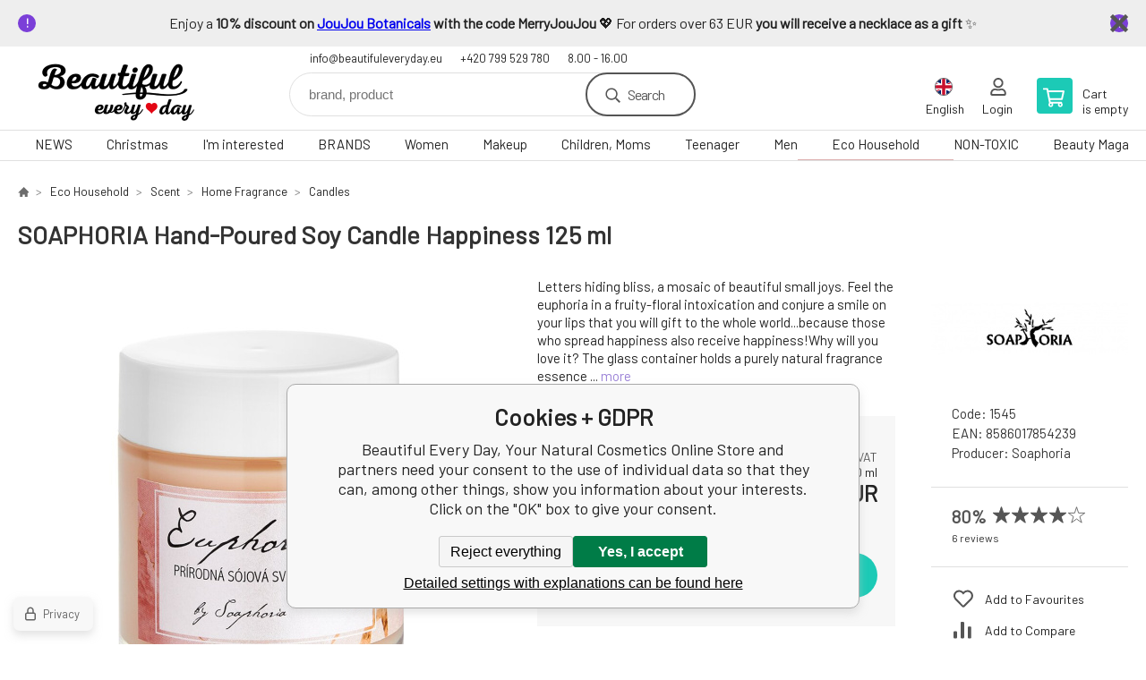

--- FILE ---
content_type: text/html; charset=utf-8
request_url: https://www.beautifuleveryday.eu/hand-cast-soy-candle-happiness/
body_size: 23858
content:
<!DOCTYPE html><html lang="en"><head prefix="og: http://ogp.me/ns# fb: http://ogp.me/ns/fb#"><meta name="author" content="Beautiful Every Day, Your Natural Cosmetics Online Store" data-binargon="{&quot;fce&quot;:&quot;6&quot;, &quot;id&quot;:&quot;1192&quot;, &quot;menaId&quot;:&quot;2&quot;, &quot;menaName&quot;:&quot;EUR&quot;, &quot;languageCode&quot;:&quot;en-US&quot;, &quot;skindir&quot;:&quot;demoeshopkonfi&quot;, &quot;cmslang&quot;:&quot;2&quot;, &quot;langiso&quot;:&quot;en&quot;, &quot;skinversion&quot;:1764755828, &quot;zemeProDoruceniISO&quot;:&quot;DK&quot;}"><meta name="robots" content="index, follow, max-snippet:-1, max-image-preview:large"><meta name="revisit-after" content="1 Days"><meta http-equiv="content-type" content="text/html; charset=utf-8"><meta property="og:url" content="https://www.beautifuleveryday.eu/hand-cast-soy-candle-happiness/"/><meta property="og:site_name" content="https://www.beautifuleveryday.eu"/><meta property="og:description" content="Skleněný obal v sobě ukrývá čistě přírodní vonnou esenci na bázi éterických olejů, zapracovaných do organického sojového vosku. Díky vonné svíčce během"/><meta property="og:title" content="SOAPHORIA Hand-Poured Soy Candle Happiness 125 ml"/><link rel="alternate" href="https://www.krasnakazdyden.cz/rucne-odlevana-sojova-svicka-stesti/" hreflang="cs-CZ" /><link rel="alternate" href="https://www.beautifuleveryday.eu/hand-cast-soy-candle-happiness/" hreflang="en-US" /><link rel="alternate" href="https://www.jedentagschon.de/soaphoria-handgegossene-sojakerze-gluck-125-ml/" hreflang="de-DE" />
  <link rel="image_src" href="https://www.beautifuleveryday.eu/imgcache/6/8/p1545-rucne-odlevana-sojova-svicka-stesti-soaphoriajpeg-v-njm3ntuxmja5mdc0mjc1mte1_260_260_81320.jpg" />
  <meta property="og:type" content="product"/>
  <meta property="og:image" content="https://www.beautifuleveryday.eu/imgcache/6/8/p1545-rucne-odlevana-sojova-svicka-stesti-soaphoriajpeg-v-njm3ntuxmja5mdc0mjc1mte1_260_260_81320.jpg"/>
 <meta name="description" content="Skleněný obal v sobě ukrývá čistě přírodní vonnou esenci na bázi éterických olejů, zapracovaných do organického sojového vosku. Díky vonné svíčce během">
<meta name="keywords" content="domácnost,svíčky,vůně do bytu,aromaterapie,vegan,soaphoria,Sojová vonná svíčka Levandulové pole">
<meta name="audience" content="all">
<link rel="canonical" href="https://www.beautifuleveryday.eu/hand-cast-soy-candle-happiness/">
<meta property="fb:app_id" content="569617137905897" /><link rel="alternate" href="https://www.beautifuleveryday.eu/publicdoc/rss_atom_en.xml" type="application/atom+xml" title="Be Beautiful Every Day (https://www.beautifuleveryday.eu)" ><link rel="shortcut icon" href="https://www.beautifuleveryday.eu/favicon.ico" type="image/x-icon">

			<link rel="preconnect" href="https://fonts.googleapis.com"><link rel="dns-prefetch" href="https://fonts.googleapis.com"><link rel="preconnect" href="https://i.binargon.cz"><link rel="dns-prefetch" href="https://i.binargon.cz"><meta name="viewport" content="width=device-width,initial-scale=1"><title>SOAPHORIA Hand-Poured Soy Candle Happiness 125 ml - Beautiful Every Day, Your Natural Cosmetics Online Store</title><link rel="stylesheet" href="/skin/version-1764755828/demoeshopkonfi/css-obecne.css" type="text/css"><link rel="stylesheet" href="/skin/version-1764755828/demoeshopkonfi/css-addons.css" type="text/css"><link rel="stylesheet" href="https://www.beautifuleveryday.eu/skin/demoeshopkonfi/fancybox/jquery.fancybox.css" type="text/css" media="screen"><link href="https://fonts.googleapis.com/css?family=Barlow:wght@300;400;500;600;700&amp;display=swap&amp;subset=latin-ext" rel="stylesheet"><!--commonTemplates_head--><script data-binargon="commonGTAG (zalozeni gtag dataLayeru - dela se vzdy)">
			window.dataLayer = window.dataLayer || [];
			function gtag(){dataLayer.push(arguments);}
			gtag("js",new Date());
		</script><script data-binargon="commonGTAG (consents default)">
			gtag("consent","default",{
				"functionality_storage":"denied",
				"security_storage":"denied",
				"analytics_storage":"denied",
				"ad_storage":"denied",
				"personalization_storage":"denied",
				"ad_personalization":"denied",
				"ad_user_data":"denied",
				"wait_for_update":500
			});
		</script><script data-binargon="commonGTAG (consents update)">
			gtag("consent","update",{
				"functionality_storage":"denied",
				"security_storage":"denied",
				"analytics_storage":"denied",
				"ad_storage":"denied",
				"personalization_storage":"denied",
				"ad_personalization":"denied",
				"ad_user_data":"denied"
			});
		</script><script data-binargon="commonGTAG (GA4)" async="true" src="https://www.googletagmanager.com/gtag/js?id=G-Z8XX33S0XQ"></script><script data-binargon="commonGTAG (GA4)">
				gtag("config","G-Z8XX33S0XQ",{
					"send_page_view":false
				});
			</script><script data-binargon="commonGTAG (Google Ads)" async="true" src="https://www.googletagmanager.com/gtag/js?id=AW-824735585"></script><script data-binargon="commonGTAG (Google Ads)">
				gtag("config","AW-824735585",{});
			</script><script data-binargon="commonGTAG (data stranky)">
			gtag("set",{
				"currency":"EUR",
				"linker":{
					"domains":["https://www.krasnakazdyden.cz/","https://www.beautifuleveryday.eu/","https://www.jedentagschon.de/"],
					"decorate_forms": false
				}
			});

			
			gtag("event","page_view",{
				"ecomm_category":"Eco Household\/Scent\/Home Fragrance\/Candles\/SOAPHORIA Hand-Poured Soy Candle Happiness 125 ml","ecomm_prodid":["1545"],"ecomm_totalvalue":7.66,"pagetype":"product","ecomm_pagetype":"product","dynx_prodid":["1545"],"dynx_totalvalue":7.66,"dynx_pagetype":"product"
			});

			
				gtag("event","view_item",{
					"items":[{
						"brand":"Soaphoria",
						"category":"Eco Household\/Scent\/Home Fragrance\/Candles\/SOAPHORIA Hand-Poured Soy Candle Happiness 125 ml",
						"google_business_vertical":"retail",
						"id":"1545",
						"list_position":1,
						"name":"SOAPHORIA Hand-Poured Soy Candle Happiness 125 ml",
						"price":7.66,
						"quantity":1
					}]
				});
			</script><!--EO commonTemplates_head--></head><body class="cmsBody" data-ajax="0"><div class="mainContainer mainContainer--fce6"><section class="infobar" id="js-infobar"><div class="infobar__container"><p>Enjoy a <strong>10% discount on <a href="https://www.beautifuleveryday.eu/brands/joujou-botanicals/" target="_self">JouJou Botanicals</a> with the code MerryJouJou</strong> 💖 For orders over 63 EUR <strong>you will receive a necklace as a gift</strong> ✨</p></div><div class="infobar__close" id="js-infobar-close"></div></section><header class="header header--default header--menu-enabled-true header--client-1"><div class="header__desktop"><div class="headerDefault"><a class="logo logo--custom logo--default" href="https://www.beautifuleveryday.eu/" title="Beautiful Every Day, Your Natural Cosmetics Online Store" role="banner" style="background-image: url(https://www.beautifuleveryday.eu/imgcache/a/f/skin-demoeshopkonfi-logo-2_240_93_12893.png);">Beautiful Every Day, Your Natural Cosmetics Online Store</a><section class="headerContact"><a class="headerContact__item headerContact__item--email" href="mailto:info@beautifuleveryday.eu" rel="nofollow">info@beautifuleveryday.eu</a><a class="headerContact__item headerContact__item--phone" href="tel:+420%20799%20529%20780" rel="nofollow">+420 799 529 780</a><span class="headerContact__item headerContact__item--opening">8.00 - 16.00</span></section><form class="search search--default" action="https://www.beautifuleveryday.eu/search/" method="post" role="search" id="js-search-form"><div class="search__container search__container--default"><input type="hidden" name="send" value="1"><input type="hidden" name="listpos" value="0"><input class="search__input search__input--default" type="text" name="as_search" placeholder="brand, product" autocomplete="off" id="js-search-input"><button class="search__button search__button--default" type="submit">Search</button></div></form><section class="userMenu userMenu--default"><span class="userMenu__item userMenu__item--language js-fancy" href="#js-commonInternationalMenu"><div class="userMenu__icon userMenu__icon--language"><img src="https://i.binargon.cz/commonInternationalMenu/en.svg" width="20" alt="" loading="lazy"></div><div class="userMenu__title">English</div></span><a class="userMenu__item userMenu__item--signin js-fancy" href="#commonUserDialog" rel="nofollow"><div class="userMenu__icon userMenu__icon--signin"></div><div class="userMenu__title">Login</div></a></section><a class="cart cart--default" href="https://www.beautifuleveryday.eu/checkout/?objagree=0&amp;wtemp_krok=1" rel="nofollow"><div class="cart__icon cart__icon--cart"></div><div class="cart__text"><div class="cart__title">Cart</div><div class="cart__sum">is empty</div></div></a></div></div><div class="header__mobile"><section class="headerMobile"><a class="logo logo--custom logo--mobile" href="https://www.beautifuleveryday.eu/" title="Beautiful Every Day, Your Natural Cosmetics Online Store" role="banner" style="background-image: url(https://www.beautifuleveryday.eu/imgcache/a/f/skin-demoeshopkonfi-logo-2_240_93_12893.png);">Beautiful Every Day, Your Natural Cosmetics Online Store</a><form class="search search--mobile" action="https://www.beautifuleveryday.eu/search/" method="post" role="search" id="js-search-form-mobile"><div class="search__container search__container--mobile"><input type="hidden" name="send" value="1"><input type="hidden" name="listpos" value="0"><input class="search__input search__input--mobile" type="text" name="as_search" placeholder="brand, product" autocomplete="off" id="js-search-input-mobile"><button class="search__button search__button--mobile" type="submit">Search</button></div></form><div class="headerMobile__searchButton js-search-toggle">Search</div><a class="headerMobile__signInButton headerMobile__signInButton--signin js-fancy" href="#commonUserDialog"><div class="headerMobile__signInButton-icon"></div><div class="headerMobile__signInButton-title">Login</div></a><a class="cart cart--mobile" href="https://www.beautifuleveryday.eu/checkout/?objagree=0&amp;wtemp_krok=1" rel="nofollow"><div class="cart__icon cart__icon--cart"></div><div class="cart__text"><div class="cart__title">Cart</div><div class="cart__sum">is empty</div></div></a><div class="headerMobile__menuButton" id="js-menu-button">Menu</div></section></div></header><nav class="menu"><div class="menu__container menu__container--visibleOnDesktop-true menu__container--textpagesOnly-false" id="js-menu"><div class="menu__items" id="js-menu-items"><span class="menu__item menu__item--eshop js-menu-item
                            " data-id="-2147483604"><a class="menu__link" href="https://www.beautifuleveryday.eu/news-2/" title="News" data-id="-2147483604">NEWS</a></span><span class="menu__item menu__item--eshop js-menu-item
                            " data-id="-2147483640"><a class="menu__link" href="https://www.beautifuleveryday.eu/christmas/" title="Christmas" data-id="-2147483640">Christmas</a></span><span class="menu__item menu__item--eshop js-menu-item
                            " data-id="-2147483601"><a class="menu__link" href="https://www.beautifuleveryday.eu/looking-for/" title="I'm interested" data-id="-2147483601">I'm interested</a></span><span class="menu__item menu__item--eshop js-menu-item
                            " data-id="-2147483609"><a class="menu__link" href="https://www.beautifuleveryday.eu/brands/" title="BRANDS" data-id="-2147483609">BRANDS</a></span><span class="menu__item menu__item--eshop js-menu-item
                            " data-id="-2147483625"><a class="menu__link" href="https://www.beautifuleveryday.eu/women/" title="Natural cosmetics for women" data-id="-2147483625">Women</a></span><span class="menu__item menu__item--eshop js-menu-item
                            " data-id="-2147483648"><a class="menu__link" href="https://www.beautifuleveryday.eu/make-up/" title="Makeup" data-id="-2147483648">Makeup</a></span><span class="menu__item menu__item--eshop js-menu-item
                            " data-id="-2147483645"><a class="menu__link" href="https://www.beautifuleveryday.eu/children-moms/" title="Children and Moms" data-id="-2147483645">Children, Moms</a></span><span class="menu__item menu__item--eshop js-menu-item
                            " data-id="-2147483595"><a class="menu__link" href="https://www.beautifuleveryday.eu/teenager/" title="healthy skincare for teenagers, natural cosmetics during puberty, puberty" data-id="-2147483595">Teenager</a></span><span class="menu__item menu__item--eshop js-menu-item
                            " data-id="-2147483603"><a class="menu__link" href="https://www.beautifuleveryday.eu/men/" title="Men" data-id="-2147483603">Men</a></span><span class="menu__item menu__item--eshop menu__item--selected js-menu-item
                            " data-id="-2147483641"><a class="menu__link" href="https://www.beautifuleveryday.eu/eco-home/" title="Eco Household" data-id="-2147483641">Eco Household</a></span><span class="menu__item menu__item--eshop js-menu-item
                            " data-id="-2147483593"><a class="menu__link" href="https://www.beautifuleveryday.eu/non-toxic/" title="NON-TOXIC" data-id="-2147483593">NON-TOXIC</a></span><span class="menu__item menu__item--eshop menu__item--hiddenOnDesktop js-menu-item
                            " data-id="-2147483626"><a class="menu__link" href="https://www.beautifuleveryday.eu/sets/" title="Sets" data-id="-2147483626">Sets</a></span><span class="menu__item menu__item--eshop menu__item--hiddenOnDesktop js-menu-item
                            " data-id="-2147483599"><a class="menu__link" href="https://www.beautifuleveryday.eu/say-goodbye/" title="SAY GOODBYE" data-id="-2147483599">SAY GOODBYE</a></span><span class="menu__item menu__item--eshop menu__item--hiddenOnDesktop js-menu-item
                            " data-id="-2147483605"><a class="menu__link" href="https://www.beautifuleveryday.eu/save-the-product/" title="Be a saviour" data-id="-2147483605">Be a saviour</a></span><span class="menu__item menu__item--eshop menu__item--hiddenOnDesktop js-menu-item
                            " data-id="-2147483607"><a class="menu__link" href="https://www.beautifuleveryday.eu/vouchers/" title="Vouchers" data-id="-2147483607">Vouchers</a></span><span class="menu__item menu__item--eshop menu__item--textpage js-menu-item"><a class="menu__link" href="https://www.beautifuleveryday.eu/blog/" title="Beauty Magazine">Beauty Magazine</a></span></div><div class="menu__user" id="js-user-menu-mobile"><section class="userMenu userMenu--default"><span class="userMenu__item userMenu__item--language js-fancy" href="#js-commonInternationalMenu"><div class="userMenu__icon userMenu__icon--language"><img src="https://i.binargon.cz/commonInternationalMenu/en.svg" width="20" alt="" loading="lazy"></div><div class="userMenu__title">English</div></span><a class="userMenu__item userMenu__item--signin js-fancy" href="#commonUserDialog" rel="nofollow"><div class="userMenu__icon userMenu__icon--signin"></div><div class="userMenu__title">Login</div></a></section></div><div class="menu__contact" id="js-contact-mobile"><section class="headerContact"><a class="headerContact__item headerContact__item--email" href="mailto:info@beautifuleveryday.eu" rel="nofollow">info@beautifuleveryday.eu</a><a class="headerContact__item headerContact__item--phone" href="tel:+420%20799%20529%20780" rel="nofollow">+420 799 529 780</a><span class="headerContact__item headerContact__item--opening">8.00 - 16.00</span></section></div></div></nav><section class="submenu js-submenu"><div class="submenu__container submenu__container--vertical-flow-columnsLargeImage js-submenu-container" data-id="-2147483640"><div class="submenu__item"><a class="submenu__link" href="https://www.beautifuleveryday.eu/christmas/advent/" title="Advent"><div class="submenu__image"><img class="submenu__img" src="https://www.beautifuleveryday.eu/imgcache/e/3/publicdoc-kopie-navrhu-kopie-navrhu-navrh-bez-nazvu-80-80-px-3-2_80_80_3085.jpg" alt="Advent" loading="lazy"></div><span class="submenu__name">Advent</span></a></div><div class="submenu__item"><a class="submenu__link" href="https://www.beautifuleveryday.eu/christmas/christmas/" title="Christmas"><div class="submenu__image"><img class="submenu__img" src="https://www.beautifuleveryday.eu/imgcache/f/6/publicdoc-kopie-navrhu-kopie-navrhu-navrh-bez-nazvu-80-80-px-4_80_80_1965.jpg" alt="Christmas" loading="lazy"></div><span class="submenu__name">Christmas</span></a></div></div><div class="submenu__container submenu__container--vertical-flow-columnsLargeImage js-submenu-container" data-id="-2147483601"><div class="submenu__item"><a class="submenu__link" href="https://www.beautifuleveryday.eu/looking-for/bestseller/" title="BESTSELLER"><div class="submenu__image"><img class="submenu__img" src="https://www.beautifuleveryday.eu/imgcache/b/2/publicdoc-kopie-navrhu-kopie-navrhu-navrh-bez-nazvu-80-80-px-7-4_80_80_2682.jpg" alt="BESTSELLER" loading="lazy"></div><span class="submenu__name">BESTSELLER</span></a></div><div class="submenu__item"><a class="submenu__link" href="https://www.beautifuleveryday.eu/looking-for/face/" title="Skin"><div class="submenu__image"><img class="submenu__img" src="https://www.beautifuleveryday.eu/imgcache/d/5/publicdoc-4-8_80_80_4992.jpg" alt="Skin" loading="lazy"></div><span class="submenu__name">Skin</span></a></div><div class="submenu__item"><a class="submenu__link" href="https://www.beautifuleveryday.eu/looking-for/mouth/" title="Mouth"><div class="submenu__image"><img class="submenu__img" src="https://www.beautifuleveryday.eu/imgcache/3/5/publicdoc-27-2_80_80_2675.jpg" alt="Mouth" loading="lazy"></div><span class="submenu__name">Mouth</span></a></div><div class="submenu__item"><a class="submenu__link" href="https://www.beautifuleveryday.eu/looking-for/body/" title="Body"><div class="submenu__image"><img class="submenu__img" src="https://www.beautifuleveryday.eu/imgcache/5/b/publicdoc-10-9_80_80_1934.jpg" alt="Body" loading="lazy"></div><span class="submenu__name">Body</span></a></div><div class="submenu__item"><a class="submenu__link" href="https://www.beautifuleveryday.eu/looking-for/vlasy/" title="Hair"><div class="submenu__image"><img class="submenu__img" src="https://www.beautifuleveryday.eu/imgcache/1/0/publicdoc-6-9_80_80_2684.jpg" alt="Hair" loading="lazy"></div><span class="submenu__name">Hair</span></a></div><div class="submenu__item"><a class="submenu__link" href="https://www.beautifuleveryday.eu/fragrance-free/" title="Fragrance-free"><div class="submenu__image"><img class="submenu__img" src="https://www.beautifuleveryday.eu/imgcache/1/2/publicdoc-prezentacni-obrazek-produktu-hotmart-club-1_80_80_19896.jpg" alt="Fragrance-free" loading="lazy"></div><span class="submenu__name">Fragrance-free</span></a></div><div class="submenu__item"><a class="submenu__link" href="https://www.beautifuleveryday.eu/unisex/" title="Unisex"><div class="submenu__image"><img class="submenu__img" src="https://www.beautifuleveryday.eu/imgcache/8/1/publicdoc-kopie-navrhu-kopie-navrhu-navrh-bez-nazvu-80-80-px-8-1_80_80_1278.jpg" alt="Unisex" loading="lazy"></div><span class="submenu__name">Unisex</span></a></div></div><div class="submenu__container submenu__container--vertical-flow-columnsLargeImage js-submenu-container" data-id="-2147483609"><div class="submenu__item"><a class="submenu__link" href="https://www.beautifuleveryday.eu/brands/acquala/" title="Acqualai"><div class="submenu__image"><img class="submenu__img" src="https://www.beautifuleveryday.eu/imgcache/7/7/publicdoc-acquala-logo_80_80_59218.jpg" alt="Acqualai" loading="lazy"></div><span class="submenu__name">Acqualai</span></a></div><div class="submenu__item"><a class="submenu__link" href="https://www.beautifuleveryday.eu/brands/almara-soap/" title="Almara Soap"><div class="submenu__image"><img class="submenu__img" src="https://www.beautifuleveryday.eu/imgcache/1/4/publicdoc-logo-almara-soap-1_80_80_53352.jpg" alt="Almara Soap" loading="lazy"></div><span class="submenu__name">Almara Soap</span></a></div><div class="submenu__item"><a class="submenu__link" href="https://www.beautifuleveryday.eu/brands/almawin/" title="AlmaWin"><div class="submenu__image"><img class="submenu__img" src="https://www.beautifuleveryday.eu/imgcache/a/4/publicdoc-logo-almawin_80_80_236012.jpg" alt="AlmaWin" loading="lazy"></div><span class="submenu__name">AlmaWin</span></a></div><div class="submenu__item"><a class="submenu__link" href="https://www.beautifuleveryday.eu/brands/anela/" title="Anela"><div class="submenu__image"><img class="submenu__img" src="https://www.beautifuleveryday.eu/imgcache/a/0/publicdoc-logo-anela-1_80_80_67960.jpg" alt="Anela" loading="lazy"></div><span class="submenu__name">Anela</span></a></div><div class="submenu__item"><a class="submenu__link" href="https://www.beautifuleveryday.eu/brands/argital/" title="Argital"><div class="submenu__image"><img class="submenu__img" src="https://www.beautifuleveryday.eu/imgcache/c/2/publicdoc-argital_80_80_44121.jpg" alt="Argital" loading="lazy"></div><span class="submenu__name">Argital</span></a></div><div class="submenu__item"><a class="submenu__link" href="https://www.beautifuleveryday.eu/brands/batch-001/" title="Batch #001"><div class="submenu__image"><img class="submenu__img" src="https://www.beautifuleveryday.eu/imgcache/5/7/publicdoc-logo-batch-001-1_80_80_50981.jpg" alt="Batch #001" loading="lazy"></div><span class="submenu__name">Batch #001</span></a></div><div class="submenu__item"><a class="submenu__link" href="https://www.beautifuleveryday.eu/brands/bertoni/" title="Balsamico Bertoni"><div class="submenu__image"><img class="submenu__img" src="https://www.beautifuleveryday.eu/imgcache/6/2/publicdoc-logo-bertoni_80_80_18398.jpg" alt="Balsamico Bertoni" loading="lazy"></div><span class="submenu__name">Balsamico Bertoni</span></a></div><div class="submenu__item"><a class="submenu__link" href="https://www.beautifuleveryday.eu/brands/bioglide/" title="BIOglide"><div class="submenu__image"><img class="submenu__img" src="https://www.beautifuleveryday.eu/imgcache/6/0/publicdoc-logo-bioglide-1_80_80_95731.jpg" alt="BIOglide" loading="lazy"></div><span class="submenu__name">BIOglide</span></a></div><div class="submenu__item"><a class="submenu__link" href="https://www.beautifuleveryday.eu/brands/biorythme/" title="Biorythme"><div class="submenu__image"><img class="submenu__img" src="https://www.beautifuleveryday.eu/imgcache/7/8/publicdoc-biorythme-logo-1_80_80_6589.jpg" alt="Biorythme" loading="lazy"></div><span class="submenu__name">Biorythme</span></a></div><div class="submenu__item"><a class="submenu__link" href="https://www.beautifuleveryday.eu/brands/botanica-slavica/" title="Botanica slavica"><div class="submenu__image"><img class="submenu__img" src="https://www.beautifuleveryday.eu/imgcache/9/5/publicdoc-logo-botanica-slavica-1_80_80_77794.jpg" alt="Botanica slavica" loading="lazy"></div><span class="submenu__name">Botanica slavica</span></a></div><div class="submenu__item"><a class="submenu__link" href="https://www.beautifuleveryday.eu/brands/cleano/" title="Cleano"><div class="submenu__image"><img class="submenu__img" src="https://www.beautifuleveryday.eu/imgcache/5/0/publicdoc-cleano-1_80_80_7157.jpg" alt="Cleano" loading="lazy"></div><span class="submenu__name">Cleano</span></a></div><div class="submenu__item"><a class="submenu__link" href="https://www.beautifuleveryday.eu/brands/coravin/" title="Coravin"><div class="submenu__image"><img class="submenu__img" src="https://www.beautifuleveryday.eu/imgcache/a/1/publicdoc-art-coravin-logo-1_80_80_12729.jpg" alt="Coravin" loading="lazy"></div><span class="submenu__name">Coravin</span></a></div><div class="submenu__item"><a class="submenu__link" href="https://www.beautifuleveryday.eu/brands/crazy-rumors/" title="Crazy rumors"><div class="submenu__image"><img class="submenu__img" src="https://www.beautifuleveryday.eu/imgcache/4/b/publicdoc-logo-crazy-rumors-1_80_80_57260.jpg" alt="Crazy rumors" loading="lazy"></div><span class="submenu__name">Crazy rumors</span></a></div><div class="submenu__item"><a class="submenu__link" href="https://www.beautifuleveryday.eu/brands/darkove-vouchery/" title="Gift vouchers"><div class="submenu__image"><img class="submenu__img" src="https://www.beautifuleveryday.eu/imgcache/3/3/publicdoc-logo-krasna-kazdy-den-1_80_80_89478.jpg" alt="Gift vouchers" loading="lazy"></div><span class="submenu__name">Gift vouchers</span></a></div><div class="submenu__item"><a class="submenu__link" href="https://www.beautifuleveryday.eu/brands/dulcia-natural/" title="Dulcia natural"><div class="submenu__image"><img class="submenu__img" src="https://www.beautifuleveryday.eu/imgcache/3/8/publicdoc-dulcia-natural-sk-logo-1606847411_80_80_11551.jpg" alt="Dulcia natural" loading="lazy"></div><span class="submenu__name">Dulcia natural</span></a></div><div class="submenu__item"><a class="submenu__link" href="https://www.beautifuleveryday.eu/brands/eco-by-sonya/" title="Eco by Sonya luxury cosmetics from Australia."><div class="submenu__image"><img class="submenu__img" src="https://www.beautifuleveryday.eu/imgcache/f/3/publicdoc-logo-eco-by-sonya-1_80_80_74785.jpg" alt="Eco by Sonya luxury cosmetics from Australia." loading="lazy"></div><span class="submenu__name">Eco by Sonya</span></a></div><div class="submenu__item"><a class="submenu__link" href="https://www.beautifuleveryday.eu/brands/eco-egg/" title="EcoEgg"><div class="submenu__image"><img class="submenu__img" src="https://www.beautifuleveryday.eu/imgcache/4/c/publicdoc-eco-egg-logo-250x40-png-transparent_80_80_7062.jpg" alt="EcoEgg" loading="lazy"></div><span class="submenu__name">EcoEgg</span></a></div><div class="submenu__item"><a class="submenu__link" href="https://www.beautifuleveryday.eu/brands/everyday-minerals/" title="Everyday Minerals pure natural decorative cosmetics"><div class="submenu__image"><img class="submenu__img" src="https://www.beautifuleveryday.eu/imgcache/b/a/publicdoc-everday-minerals-logo_80_80_8072.jpg" alt="Everyday Minerals pure natural decorative cosmetics" loading="lazy"></div><span class="submenu__name">Everyday Minerals</span></a></div><div class="submenu__item"><a class="submenu__link" href="https://www.beautifuleveryday.eu/fascent/" title="Fascent"><div class="submenu__image"><img class="submenu__img" src="https://www.beautifuleveryday.eu/imgcache/b/d/publicdoc-2023-fascent-logo-contour_80_80_19907.jpg" alt="Fascent" loading="lazy"></div><span class="submenu__name">Fascent</span></a></div><div class="submenu__item"><a class="submenu__link" href="https://www.beautifuleveryday.eu/brands/fragile-cosmetics/" title="Fragile Cosmetics natural hair care products"><div class="submenu__image"><img class="submenu__img" src="https://www.beautifuleveryday.eu/imgcache/a/b/publicdoc-logo-hd-nero-2_80_80_15265.jpg" alt="Fragile Cosmetics natural hair care products" loading="lazy"></div><span class="submenu__name">Fragile Cosmetics</span></a></div><div class="submenu__item"><a class="submenu__link" href="https://www.beautifuleveryday.eu/brands/georganics/" title="Georganics"><div class="submenu__image"><img class="submenu__img" src="https://www.beautifuleveryday.eu/imgcache/e/a/publicdoc-georganics-logo-web-300x300-1_80_80_25154.jpg" alt="Georganics" loading="lazy"></div><span class="submenu__name">Georganics</span></a></div><div class="submenu__item"><a class="submenu__link" href="https://www.beautifuleveryday.eu/brands/herbatint/" title="Herbatint"><div class="submenu__image"><img class="submenu__img" src="https://www.beautifuleveryday.eu/imgcache/a/3/publicdoc-logo-herbatint-1_80_80_92233.jpg" alt="Herbatint" loading="lazy"></div><span class="submenu__name">Herbatint</span></a></div><div class="submenu__item"><a class="submenu__link" href="https://www.beautifuleveryday.eu/brands/huygens/" title="Huygens"><div class="submenu__image"><img class="submenu__img" src="https://www.beautifuleveryday.eu/imgcache/1/1/publicdoc-39a989f0838a513dc257503345d854cd-huygens-podpis-1_80_80_22458.jpg" alt="Huygens" loading="lazy"></div><span class="submenu__name">Huygens</span></a></div><div class="submenu__item"><a class="submenu__link" href="https://www.beautifuleveryday.eu/charlotte-bio-1/" title="Charlotte Bio"><div class="submenu__image"><img class="submenu__img" src="https://www.beautifuleveryday.eu/imgcache/6/7/publicdoc-charlotte-bio-logo-1_80_80_36030.jpg" alt="Charlotte Bio" loading="lazy"></div><span class="submenu__name">Charlotte Bio</span></a></div><div class="submenu__item"><a class="submenu__link" href="https://www.beautifuleveryday.eu/brands/jack-n-jill/" title="Jack N' Jill"><div class="submenu__image"><img class="submenu__img" src="https://www.beautifuleveryday.eu/imgcache/5/8/publicdoc-jack-and-jill-logo_80_80_19083.jpg" alt="Jack N' Jill" loading="lazy"></div><span class="submenu__name">Jack N' Jill</span></a></div><div class="submenu__item"><a class="submenu__link" href="https://www.beautifuleveryday.eu/brands/jason/" title="Jasön"><div class="submenu__image"><img class="submenu__img" src="https://www.beautifuleveryday.eu/imgcache/a/c/publicdoc-jason-logo_80_80_2594.jpg" alt="Jasön" loading="lazy"></div><span class="submenu__name">Jasön</span></a></div><div class="submenu__item"><a class="submenu__link" href="https://www.beautifuleveryday.eu/brands/jo-browne/" title="Jo Browne"><div class="submenu__image"><img class="submenu__img" src="https://www.beautifuleveryday.eu/imgcache/a/5/publicdoc-produktove-fotky-eshop-kkd-23-1_80_80_56448.jpg" alt="Jo Browne" loading="lazy"></div><span class="submenu__name">Jo Browne</span></a></div><div class="submenu__item"><a class="submenu__link" href="https://www.beautifuleveryday.eu/brands/john-masters-organics/" title="John Masters Organics"><div class="submenu__image"><img class="submenu__img" src="https://www.beautifuleveryday.eu/imgcache/a/0/publicdoc-logo-john-masters-organics-1_80_80_234717.jpg" alt="John Masters Organics" loading="lazy"></div><span class="submenu__name">John Masters Organics</span></a></div><div class="submenu__item"><a class="submenu__link" href="https://www.beautifuleveryday.eu/brands/joujou-botanicals/" title="JouJou Botanicals luxury natural cosmetics"><div class="submenu__image"><img class="submenu__img" src="https://www.beautifuleveryday.eu/imgcache/a/d/publicdoc-ig-myrro-feed_80_80_34545.jpg" alt="JouJou Botanicals luxury natural cosmetics" loading="lazy"></div><span class="submenu__name">JouJou Botanicals</span></a></div><div class="submenu__item"><a class="submenu__link" href="https://www.beautifuleveryday.eu/brands/joik-home-spa/" title="Joik Home &amp; Spa"><div class="submenu__image"><img class="submenu__img" src="https://www.beautifuleveryday.eu/imgcache/0/d/publicdoc-logo-joik-home-spa-2_80_80_75765.jpg" alt="Joik Home &amp; Spa" loading="lazy"></div><span class="submenu__name">Joik Home &amp; Spa</span></a></div><div class="submenu__item"><a class="submenu__link" href="https://www.beautifuleveryday.eu/brands/795/" title="KONG"><div class="submenu__image"><img class="submenu__img" src="https://www.beautifuleveryday.eu/imgcache/e/0/publicdoc-kong-logo-1_80_80_8108.jpg" alt="KONG" loading="lazy"></div><span class="submenu__name">KONG</span></a></div><div class="submenu__item"><a class="submenu__link" href="https://www.beautifuleveryday.eu/brands/konjac/" title="Konjac"><div class="submenu__image"><img class="submenu__img" src="https://www.beautifuleveryday.eu/imgcache/5/1/publicdoc-logo-konjac-2_80_80_102584.jpg" alt="Konjac" loading="lazy"></div><span class="submenu__name">Konjac</span></a></div><div class="submenu__item"><a class="submenu__link" href="https://www.beautifuleveryday.eu/brands/beautiful-every-day/" title="Beautiful Every Day"><div class="submenu__image"><img class="submenu__img" src="https://www.beautifuleveryday.eu/imgcache/1/a/publicdoc-loog-beautiful-every-day_80_80_361501.jpg" alt="Beautiful Every Day" loading="lazy"></div><span class="submenu__name">Beautiful Every Day</span></a></div><div class="submenu__item"><a class="submenu__link" href="https://www.beautifuleveryday.eu/brands/kresky/" title="Kresky"><div class="submenu__image"><img class="submenu__img" src="https://www.beautifuleveryday.eu/imgcache/5/9/publicdoc-kresky-logo-cerne-2_80_80_22459.jpg" alt="Kresky" loading="lazy"></div><span class="submenu__name">Kresky</span></a></div><div class="submenu__item"><a class="submenu__link" href="https://www.beautifuleveryday.eu/brands/kvitok/" title="Kvitok"><div class="submenu__image"><img class="submenu__img" src="https://www.beautifuleveryday.eu/imgcache/7/7/publicdoc-logo-ruzove_80_80_78396.jpg" alt="Kvitok" loading="lazy"></div><span class="submenu__name">Kvitok</span></a></div><div class="submenu__item"><a class="submenu__link" href="https://www.beautifuleveryday.eu/brands/kvp-2/" title="KVP"><div class="submenu__image"><img class="submenu__img" src="https://www.beautifuleveryday.eu/imgcache/b/9/publicdoc-kvp-logo-1_80_80_4682.jpg" alt="KVP" loading="lazy"></div><span class="submenu__name">KVP</span></a></div><div class="submenu__item"><a class="submenu__link" href="https://www.beautifuleveryday.eu/brands/lavera/" title="Lavera"><div class="submenu__image"><img class="submenu__img" src="https://www.beautifuleveryday.eu/imgcache/6/3/publicdoc-lavera-logo_80_80_26145.jpg" alt="Lavera" loading="lazy"></div><span class="submenu__name">Lavera</span></a></div><div class="submenu__item"><a class="submenu__link" href="https://www.beautifuleveryday.eu/brands/ler-ve/" title="Lerève"><div class="submenu__image"><img class="submenu__img" src="https://www.beautifuleveryday.eu/imgcache/0/0/publicdoc-logo-lereve-senza-payoff-1_80_80_7611.jpg" alt="Lerève" loading="lazy"></div><span class="submenu__name">Lerève</span></a></div><div class="submenu__item"><a class="submenu__link" href="https://www.beautifuleveryday.eu/brands/le-piantagioni-del-caffe/" title="Le Piantagioni del Caffe'"><div class="submenu__image"><img class="submenu__img" src="https://www.beautifuleveryday.eu/imgcache/4/a/publicdoc-logo-le-piantagioni-del-caffe-1_80_80_74654.jpg" alt="Le Piantagioni del Caffe'" loading="lazy"></div><span class="submenu__name">Le Piantagioni del Caffe'</span></a></div><div class="submenu__item"><a class="submenu__link" href="https://www.beautifuleveryday.eu/brands/leahlani-skincare/" title="Leahlani Skincare luxury cosmetics from Hawaii."><div class="submenu__image"><img class="submenu__img" src="https://www.beautifuleveryday.eu/imgcache/6/9/publicdoc-logo-leahlani-1_80_80_52603.jpg" alt="Leahlani Skincare luxury cosmetics from Hawaii." loading="lazy"></div><span class="submenu__name">Leahlani Skincare</span></a></div><div class="submenu__item"><a class="submenu__link" href="https://www.beautifuleveryday.eu/brands/little-butterfly-london/" title="Little Butterfly London"><div class="submenu__image"><img class="submenu__img" src="https://www.beautifuleveryday.eu/imgcache/f/e/publicdoc-logo-2_80_80_10950.jpg" alt="Little Butterfly London" loading="lazy"></div><span class="submenu__name">Little Butterfly London</span></a></div><div class="submenu__item"><a class="submenu__link" href="https://www.beautifuleveryday.eu/brands/manucurist/" title="Manucurist"><div class="submenu__image"><img class="submenu__img" src="https://www.beautifuleveryday.eu/imgcache/e/e/publicdoc-manucurist-paris-logo_80_80_7025.jpg" alt="Manucurist" loading="lazy"></div><span class="submenu__name">MANUCURIST</span></a></div><div class="submenu__item"><a class="submenu__link" href="https://www.beautifuleveryday.eu/brands/mark-face-and-body/" title="MARK face and body quality, natural cosmetics"><div class="submenu__image"><img class="submenu__img" src="https://www.beautifuleveryday.eu/imgcache/a/a/publicdoc-mark-face-and-body-logo-1_80_80_46818.jpg" alt="MARK face and body quality, natural cosmetics" loading="lazy"></div><span class="submenu__name">MARK face and body</span></a></div><div class="submenu__item"><a class="submenu__link" href="https://www.beautifuleveryday.eu/brands/musk/" title="Musk"><div class="submenu__image"><img class="submenu__img" src="https://www.beautifuleveryday.eu/imgcache/b/d/publicdoc-musk-logo_80_80_92726.jpg" alt="Musk" loading="lazy"></div><span class="submenu__name">Musk</span></a></div><div class="submenu__item"><a class="submenu__link" href="https://www.beautifuleveryday.eu/brands/mylo/" title="Mylo"><div class="submenu__image"><img class="submenu__img" src="https://www.beautifuleveryday.eu/imgcache/8/5/publicdoc-mylo-logo_80_80_4994.jpg" alt="Mylo" loading="lazy"></div><span class="submenu__name">Mylo</span></a></div><div class="submenu__item"><a class="submenu__link" href="https://www.beautifuleveryday.eu/brands/myrro/" title="Myrro natural cosmetics from Greece"><div class="submenu__image"><img class="submenu__img" src="https://www.beautifuleveryday.eu/imgcache/2/1/publicdoc-publicdoc-vyrobci-myrro-220-115-5674-1_80_80_6512.jpg" alt="Myrro natural cosmetics from Greece" loading="lazy"></div><span class="submenu__name">Myrro</span></a></div><div class="submenu__item"><a class="submenu__link" href="https://www.beautifuleveryday.eu/brands/natracare/" title="Natracare"><div class="submenu__image"><img class="submenu__img" src="https://www.beautifuleveryday.eu/imgcache/4/6/publicdoc-natracare-logo_80_80_5268.jpg" alt="Natracare" loading="lazy"></div><span class="submenu__name">Natracare</span></a></div><div class="submenu__item"><a class="submenu__link" href="https://www.beautifuleveryday.eu/brands/natuint-cosmetics/" title="Natuint Cosmetics"><div class="submenu__image"><img class="submenu__img" src="https://www.beautifuleveryday.eu/imgcache/0/3/publicdoc-for-240-93-px-5-1_80_80_1919.jpg" alt="Natuint Cosmetics" loading="lazy"></div><span class="submenu__name">Natuint Cosmetics</span></a></div><div class="submenu__item"><a class="submenu__link" href="https://www.beautifuleveryday.eu/brands/naturigin-1/" title="Naturigin Organic Beauty"><div class="submenu__image"><img class="submenu__img" src="https://www.beautifuleveryday.eu/imgcache/c/d/publicdoc-images-9_80_80_7574.jpg" alt="Naturigin Organic Beauty" loading="lazy"></div><span class="submenu__name">Naturigin Organic Beauty</span></a></div><div class="submenu__item"><a class="submenu__link" href="https://www.beautifuleveryday.eu/brands/nobilis-tilia/" title="Nobilis Tilia"><div class="submenu__image"><img class="submenu__img" src="https://www.beautifuleveryday.eu/imgcache/4/e/publicdoc-nobilis-tilia-logo-2_80_80_48449.jpg" alt="Nobilis Tilia" loading="lazy"></div><span class="submenu__name">Nobilis Tilia</span></a></div><div class="submenu__item"><a class="submenu__link" href="https://www.beautifuleveryday.eu/brands/nordics/" title="Nordics"><div class="submenu__image"><img class="submenu__img" src="https://www.beautifuleveryday.eu/imgcache/9/8/publicdoc-nordics-logo_80_80_5763.jpg" alt="Nordics" loading="lazy"></div><span class="submenu__name">Nordics</span></a></div><div class="submenu__item"><a class="submenu__link" href="https://www.beautifuleveryday.eu/brands/ozn/" title="UN"><div class="submenu__image"><img class="submenu__img" src="https://www.beautifuleveryday.eu/imgcache/6/5/publicdoc-ozn-logo_80_80_2644.jpg" alt="UN" loading="lazy"></div><span class="submenu__name">UN</span></a></div><div class="submenu__item"><a class="submenu__link" href="https://www.beautifuleveryday.eu/p-lab-beauty-1/" title="P.Lab Beauty"><div class="submenu__image"><img class="submenu__img" src="https://www.beautifuleveryday.eu/imgcache/7/5/publicdoc-plab-beauty-logo-1_80_80_11224.jpg" alt="P.Lab Beauty" loading="lazy"></div><span class="submenu__name">P.Lab Beauty</span></a></div><div class="submenu__item"><a class="submenu__link" href="https://www.beautifuleveryday.eu/brands/pelmel/" title="Pelmel"><div class="submenu__image"><img class="submenu__img" src="https://www.beautifuleveryday.eu/imgcache/8/c/publicdoc-pelmel-logo-1_80_80_26430.jpg" alt="Pelmel" loading="lazy"></div><span class="submenu__name">Pelmel</span></a></div><div class="submenu__item"><a class="submenu__link" href="https://www.beautifuleveryday.eu/pirro-1/" title="Pirro"><div class="submenu__image"></div><span class="submenu__name">Pirro</span></a></div><div class="submenu__item"><a class="submenu__link" href="https://www.beautifuleveryday.eu/brands/ponio/" title="Ponio"><div class="submenu__image"><img class="submenu__img" src="https://www.beautifuleveryday.eu/imgcache/2/8/publicdoc-ponio-logo_80_80_4514.jpg" alt="Ponio" loading="lazy"></div><span class="submenu__name">Ponio</span></a></div><div class="submenu__item"><a class="submenu__link" href="https://www.beautifuleveryday.eu/brands/rewined-candles/" title="Rewined Candles"><div class="submenu__image"><img class="submenu__img" src="https://www.beautifuleveryday.eu/imgcache/9/e/publicdoc-img-logo_80_80_17025.jpg" alt="Rewined Candles" loading="lazy"></div><span class="submenu__name">Rewined Candles</span></a></div><div class="submenu__item"><a class="submenu__link" href="https://www.beautifuleveryday.eu/brands/saint/" title="SAINT"><div class="submenu__image"><img class="submenu__img" src="https://www.beautifuleveryday.eu/imgcache/6/f/publicdoc-saint-logo-1_80_80_33766.jpg" alt="SAINT" loading="lazy"></div><span class="submenu__name">SAINT</span></a></div><div class="submenu__item"><a class="submenu__link" href="https://www.beautifuleveryday.eu/brands/suntribe/" title="Suntribe"><div class="submenu__image"><img class="submenu__img" src="https://www.beautifuleveryday.eu/imgcache/a/7/publicdoc-logo-suntribe-3_80_80_63842.jpg" alt="Suntribe" loading="lazy"></div><span class="submenu__name">Suntribe</span></a></div><div class="submenu__item"><a class="submenu__link" href="https://www.beautifuleveryday.eu/brands/soaphoria/" title="Natural cosmetics Soaphoria"><div class="submenu__image"><img class="submenu__img" src="https://www.beautifuleveryday.eu/imgcache/7/b/publicdoc-soaphoria-logo_80_80_6725.jpg" alt="Natural cosmetics Soaphoria" loading="lazy"></div><span class="submenu__name">Soaphoria</span></a></div><div class="submenu__item"><a class="submenu__link" href="https://www.beautifuleveryday.eu/brands/sonett/" title="Sonett"><div class="submenu__image"><img class="submenu__img" src="https://www.beautifuleveryday.eu/imgcache/5/b/publicdoc-sonett-logo_80_80_14133.jpg" alt="Sonett" loading="lazy"></div><span class="submenu__name">Sonett</span></a></div><div class="submenu__item"><a class="submenu__link" href="https://www.beautifuleveryday.eu/brands/trew-1/" title="Trew"><div class="submenu__image"><img class="submenu__img" src="https://www.beautifuleveryday.eu/imgcache/2/b/publicdoc-trew-logo-2-1_80_80_11229.jpg" alt="Trew" loading="lazy"></div><span class="submenu__name">Trew</span></a></div><div class="submenu__item"><a class="submenu__link" href="https://www.beautifuleveryday.eu/brands/unicorn/" title="UNICORN"><div class="submenu__image"><img class="submenu__img" src="https://www.beautifuleveryday.eu/imgcache/0/3/publicdoc-unicorn-na-menu-1_80_80_2217.jpg" alt="UNICORN" loading="lazy"></div><span class="submenu__name">UNICORN</span></a></div><div class="submenu__item"><a class="submenu__link" href="https://www.beautifuleveryday.eu/brands/upcircle/" title="UpCircle"><div class="submenu__image"><img class="submenu__img" src="https://www.beautifuleveryday.eu/imgcache/8/d/publicdoc-logo_80_80_37702.jpg" alt="UpCircle" loading="lazy"></div><span class="submenu__name">UpCircle</span></a></div><div class="submenu__item"><a class="submenu__link" href="https://www.beautifuleveryday.eu/brands/usva/" title="Usva"><div class="submenu__image"><img class="submenu__img" src="https://www.beautifuleveryday.eu/imgcache/f/e/publicdoc-usva-logo-254p-1_80_80_1635.jpg" alt="Usva" loading="lazy"></div><span class="submenu__name">Usva</span></a></div><div class="submenu__item"><a class="submenu__link" href="https://www.beautifuleveryday.eu/brands/urtekram/" title="Urtekram"><div class="submenu__image"><img class="submenu__img" src="https://www.beautifuleveryday.eu/imgcache/d/e/publicdoc-produktove-fotky-eshop-kkd-25-2_80_80_54550.jpg" alt="Urtekram" loading="lazy"></div><span class="submenu__name">Urtekram</span></a></div><div class="submenu__item"><a class="submenu__link" href="https://www.beautifuleveryday.eu/brands/veelee/" title="Veelee"><div class="submenu__image"><img class="submenu__img" src="https://www.beautifuleveryday.eu/imgcache/3/d/publicdoc-produktove-fotky-eshop-kkd-26-1_80_80_44229.jpg" alt="Veelee" loading="lazy"></div><span class="submenu__name">Veelee</span></a></div><div class="submenu__item"><a class="submenu__link" href="https://www.beautifuleveryday.eu/brands/water-wines/" title="Water &amp; Wines"><div class="submenu__image"><img class="submenu__img" src="https://www.beautifuleveryday.eu/imgcache/a/4/publicdoc-logo-4_80_80_207262.jpg" alt="Water &amp; Wines" loading="lazy"></div><span class="submenu__name">Water &amp; Wines</span></a></div><div class="submenu__item"><a class="submenu__link" href="https://www.beautifuleveryday.eu/brands/wave/" title="Wave"><div class="submenu__image"><img class="submenu__img" src="https://www.beautifuleveryday.eu/imgcache/3/1/publicdoc-wave-logo_80_80_38723.jpg" alt="Wave" loading="lazy"></div><span class="submenu__name">Wave</span></a></div><div class="submenu__item"><a class="submenu__link" href="https://www.beautifuleveryday.eu/brands/wine-away-1/" title="Wine Away"><div class="submenu__image"><img class="submenu__img" src="https://www.beautifuleveryday.eu/imgcache/6/a/publicdoc-wine-away-logospdf-1_80_80_19326.jpg" alt="Wine Away" loading="lazy"></div><span class="submenu__name">Wine Away</span></a></div><div class="submenu__item"><a class="submenu__link" href="https://www.beautifuleveryday.eu/brands/yage/" title="YAGE"><div class="submenu__image"><img class="submenu__img" src="https://www.beautifuleveryday.eu/imgcache/8/d/publicdoc-yage-logo-web-1-3_80_80_29185.jpg" alt="YAGE" loading="lazy"></div><span class="submenu__name">YAGE</span></a></div></div><div class="submenu__container submenu__container--vertical-flow-columnsLargeImage js-submenu-container" data-id="-2147483625"><div class="submenu__item"><a class="submenu__link" href="https://www.beautifuleveryday.eu/women/skin/" title="Skincare"><div class="submenu__image"><img class="submenu__img" src="https://www.beautifuleveryday.eu/imgcache/9/f/publicdoc-4-23_80_80_2383.jpg" alt="Skincare" loading="lazy"></div><span class="submenu__name">Skin</span></a></div><div class="submenu__item"><a class="submenu__link" href="https://www.beautifuleveryday.eu/women/body/" title="Body Care"><div class="submenu__image"><img class="submenu__img" src="https://www.beautifuleveryday.eu/imgcache/5/e/publicdoc-10-3_80_80_4632.jpg" alt="Body Care" loading="lazy"></div><span class="submenu__name">Body</span></a></div><div class="submenu__item"><a class="submenu__link" href="https://www.beautifuleveryday.eu/women/hair/" title="Hair"><div class="submenu__image"><img class="submenu__img" src="https://www.beautifuleveryday.eu/imgcache/0/4/publicdoc-6-21_80_80_2684.jpg" alt="Hair" loading="lazy"></div><span class="submenu__name">Hair</span></a></div><div class="submenu__item"><a class="submenu__link" href="https://www.beautifuleveryday.eu/women/oral-care/" title="Mouth"><div class="submenu__image"><img class="submenu__img" src="https://www.beautifuleveryday.eu/imgcache/1/8/publicdoc-27-1_80_80_6055.jpg" alt="Mouth" loading="lazy"></div><span class="submenu__name">Mouth</span></a></div><div class="submenu__item"><a class="submenu__link" href="https://www.beautifuleveryday.eu/women/herbal-apothecary/" title="Herb apothecary"><div class="submenu__image"><img class="submenu__img" src="https://www.beautifuleveryday.eu/imgcache/3/b/publicdoc-kopie-navrhu-navrh-bez-nazvu-80-80-px-62-2_80_80_5272.jpg" alt="Herb apothecary" loading="lazy"></div><span class="submenu__name">Herb apothecary</span></a></div><div class="submenu__item"><a class="submenu__link" href="https://www.beautifuleveryday.eu/women/samples/" title="Samples"><div class="submenu__image"><img class="submenu__img" src="https://www.beautifuleveryday.eu/imgcache/f/e/publicdoc-kopie-navrhu-navrh-bez-nazvu-80-80-px-4-2_80_80_3345.jpg" alt="Samples" loading="lazy"></div><span class="submenu__name">Samples</span></a></div></div><div class="submenu__container submenu__container--vertical-flow-columnsLargeImage js-submenu-container" data-id="-2147483648"><div class="submenu__item"><a class="submenu__link" href="https://www.beautifuleveryday.eu/make-up/nails/" title="Nails"><div class="submenu__image"><img class="submenu__img" src="https://www.beautifuleveryday.eu/imgcache/e/e/publicdoc-57-1_80_80_6482.jpg" alt="Nails" loading="lazy"></div><span class="submenu__name">Nails</span></a></div><div class="submenu__item"><a class="submenu__link" href="https://www.beautifuleveryday.eu/make-up/eyes/" title="Eyes"><div class="submenu__image"><img class="submenu__img" src="https://www.beautifuleveryday.eu/imgcache/5/e/publicdoc-35_80_80_8474.jpg" alt="Eyes" loading="lazy"></div><span class="submenu__name">Eyes</span></a></div><div class="submenu__item"><a class="submenu__link" href="https://www.beautifuleveryday.eu/make-up/eyeshadow-palettes/" title="Palettes"><div class="submenu__image"><img class="submenu__img" src="https://www.beautifuleveryday.eu/imgcache/3/4/publicdoc-120-1_80_80_6451.jpg" alt="Palettes" loading="lazy"></div><span class="submenu__name">Palettes</span></a></div><div class="submenu__item"><a class="submenu__link" href="https://www.beautifuleveryday.eu/make-up/skin/" title="Skin"><div class="submenu__image"><img class="submenu__img" src="https://www.beautifuleveryday.eu/imgcache/6/8/publicdoc-34-4_80_80_6330.jpg" alt="Skin" loading="lazy"></div><span class="submenu__name">Skin</span></a></div><div class="submenu__item"><a class="submenu__link" href="https://www.beautifuleveryday.eu/make-up/lips/" title="Lips"><div class="submenu__image"><img class="submenu__img" src="https://www.beautifuleveryday.eu/imgcache/d/0/publicdoc-2-3_80_80_7332.jpg" alt="Lips" loading="lazy"></div><span class="submenu__name">Lips</span></a></div><div class="submenu__item"><a class="submenu__link" href="https://www.beautifuleveryday.eu/make-up/accessories/" title="Accessories"><div class="submenu__image"><img class="submenu__img" src="https://www.beautifuleveryday.eu/imgcache/3/c/publicdoc-58_80_80_6635.jpg" alt="Accessories" loading="lazy"></div><span class="submenu__name">Accessories</span></a></div><div class="submenu__item"><a class="submenu__link" href="https://www.beautifuleveryday.eu/make-up/samples/" title="Samples"><div class="submenu__image"><img class="submenu__img" src="https://www.beautifuleveryday.eu/imgcache/d/d/publicdoc-kopie-navrhu-navrh-bez-nazvu-80-80-px-4-3_80_80_1517.jpg" alt="Samples" loading="lazy"></div><span class="submenu__name">Samples</span></a></div></div><div class="submenu__container submenu__container--vertical-flow-columnsLargeImage js-submenu-container" data-id="-2147483645"><div class="submenu__item"><a class="submenu__link" href="https://www.beautifuleveryday.eu/children-moms/babies-and-kids/" title="Babies and children"><div class="submenu__image"><img class="submenu__img" src="https://www.beautifuleveryday.eu/imgcache/e/8/publicdoc-89-1_80_80_6974.jpg" alt="Babies and children" loading="lazy"></div><span class="submenu__name">Babies and children</span></a></div><div class="submenu__item"><a class="submenu__link" href="https://www.beautifuleveryday.eu/children-moms/moms/" title="Mothers"><div class="submenu__image"><img class="submenu__img" src="https://www.beautifuleveryday.eu/imgcache/a/b/publicdoc-93_80_80_5770.jpg" alt="Mothers" loading="lazy"></div><span class="submenu__name">Mothers</span></a></div></div><div class="submenu__container submenu__container--vertical-flow-columnsLargeImage js-submenu-container" data-id="-2147483595"><div class="submenu__item"><a class="submenu__link" href="https://www.beautifuleveryday.eu/teenager/skin-cleansing/" title="Natural skin cleansing for puberty, Gentle care for problematic skin during puberty, puberty cosmetics"><div class="submenu__image"><img class="submenu__img" src="https://www.beautifuleveryday.eu/imgcache/2/0/publicdoc-kopie-navrhu-kopie-navrhu-navrh-bez-nazvu-80-80-px-4-2_80_80_1532.jpg" alt="Natural skin cleansing for puberty, Gentle care for problematic skin during puberty, puberty cosmetics" loading="lazy"></div><span class="submenu__name">Skin Cleansing</span></a></div><div class="submenu__item"><a class="submenu__link" href="https://www.beautifuleveryday.eu/teenager/toning-hydration/" title="Toning and hydrating the skin during puberty, natural skincare for teenagers, puberty"><div class="submenu__image"><img class="submenu__img" src="https://www.beautifuleveryday.eu/imgcache/4/c/publicdoc-kopie-navrhu-kopie-navrhu-navrh-bez-nazvu-80-80-px-2-4_80_80_1530.jpg" alt="Toning and hydrating the skin during puberty, natural skincare for teenagers, puberty" loading="lazy"></div><span class="submenu__name">Toning, Hydration</span></a></div><div class="submenu__item"><a class="submenu__link" href="https://www.beautifuleveryday.eu/teenager/creams-balms-and-serums/" title="Natural skincare for teenagers, Creams, balms, and serums for adolescents, puberty"><div class="submenu__image"><img class="submenu__img" src="https://www.beautifuleveryday.eu/imgcache/2/6/publicdoc-kopie-navrhu-kopie-navrhu-navrh-bez-nazvu-80-80-px-3-4_80_80_1592.jpg" alt="Natural skincare for teenagers, Creams, balms, and serums for adolescents, puberty" loading="lazy"></div><span class="submenu__name">Creams, balms, and serums</span></a></div><div class="submenu__item"><a class="submenu__link" href="https://www.beautifuleveryday.eu/teenager/accessories/" title="Supplements for natural cosmetics for teenagers, puberty, natural cosmetics for teens"><div class="submenu__image"><img class="submenu__img" src="https://www.beautifuleveryday.eu/imgcache/c/e/publicdoc-kopie-navrhu-kopie-navrhu-navrh-bez-nazvu-80-80-px-5-3_80_80_1714.jpg" alt="Supplements for natural cosmetics for teenagers, puberty, natural cosmetics for teens" loading="lazy"></div><span class="submenu__name">Accessories</span></a></div></div><div class="submenu__container submenu__container--vertical-flow-columnsLargeImage js-submenu-container" data-id="-2147483603"><div class="submenu__item"><a class="submenu__link" href="https://www.beautifuleveryday.eu/men/face-care/" title="Face"><div class="submenu__image"><img class="submenu__img" src="https://www.beautifuleveryday.eu/imgcache/8/a/publicdoc-kopie-navrhu-navrh-bez-nazvu-80-80-px-8-2_80_80_5080.jpg" alt="Face" loading="lazy"></div><span class="submenu__name">Face</span></a></div><div class="submenu__item"><a class="submenu__link" href="https://www.beautifuleveryday.eu/men/oral-care/" title="Mouth"><div class="submenu__image"><img class="submenu__img" src="https://www.beautifuleveryday.eu/imgcache/a/1/publicdoc-kopie-navrhu-navrh-bez-nazvu-80-80-px-95_80_80_5915.jpg" alt="Mouth" loading="lazy"></div><span class="submenu__name">Mouth</span></a></div><div class="submenu__item"><a class="submenu__link" href="https://www.beautifuleveryday.eu/men/shaving/" title="Shaving"><div class="submenu__image"><img class="submenu__img" src="https://www.beautifuleveryday.eu/imgcache/3/9/publicdoc-holeni_80_80_6496.jpg" alt="Shaving" loading="lazy"></div><span class="submenu__name">Shaving</span></a></div><div class="submenu__item"><a class="submenu__link" href="https://www.beautifuleveryday.eu/men/body/" title="Body"><div class="submenu__image"><img class="submenu__img" src="https://www.beautifuleveryday.eu/imgcache/7/4/publicdoc-kopie-navrhu-navrh-bez-nazvu-80-80-px-7-3_80_80_5999.jpg" alt="Body" loading="lazy"></div><span class="submenu__name">Body</span></a></div><div class="submenu__item"><a class="submenu__link" href="https://www.beautifuleveryday.eu/men/hair/" title="Hair"><div class="submenu__image"><img class="submenu__img" src="https://www.beautifuleveryday.eu/imgcache/5/1/publicdoc-kopie-navrhu-navrh-bez-nazvu-80-80-px-93_80_80_5254.jpg" alt="Hair" loading="lazy"></div><span class="submenu__name">Hair</span></a></div><div class="submenu__item"><a class="submenu__link" href="https://www.beautifuleveryday.eu/men/fragrances/" title="Scent"><div class="submenu__image"><img class="submenu__img" src="https://www.beautifuleveryday.eu/imgcache/2/3/publicdoc-kopie-navrhu-navrh-bez-nazvu-80-80-px-96_80_80_4486.jpg" alt="Scent" loading="lazy"></div><span class="submenu__name">Scent</span></a></div></div><div class="submenu__container submenu__container--vertical-flow-columnsLargeImage js-submenu-container" data-id="-2147483641"><div class="submenu__item"><a class="submenu__link" href="https://www.beautifuleveryday.eu/eco-home/car/" title="Car"><div class="submenu__image"><img class="submenu__img" src="https://www.beautifuleveryday.eu/imgcache/b/6/publicdoc-97-3_80_80_7941.jpg" alt="Car" loading="lazy"></div><span class="submenu__name">Car</span></a></div><div class="submenu__item"><a class="submenu__link" href="https://www.beautifuleveryday.eu/eco-home/hand-soaps/" title="Hand soaps"><div class="submenu__image"><img class="submenu__img" src="https://www.beautifuleveryday.eu/imgcache/7/9/publicdoc-kopie-navrhu-navrh-bez-nazvu-80-80-px-2023-03-28t195539264-3_80_80_6453.jpg" alt="Hand soaps" loading="lazy"></div><span class="submenu__name">Hand soaps</span></a></div><div class="submenu__item"><a class="submenu__link" href="https://www.beautifuleveryday.eu/eco-home/cleaning/" title="Cleaning"><div class="submenu__image"><img class="submenu__img" src="https://www.beautifuleveryday.eu/imgcache/5/9/publicdoc-102_80_80_6899.jpg" alt="Cleaning" loading="lazy"></div><span class="submenu__name">Cleaning</span></a></div><div class="submenu__item"><a class="submenu__link" href="https://www.beautifuleveryday.eu/eco-home/laundry/" title="Laundry"><div class="submenu__image"><img class="submenu__img" src="https://www.beautifuleveryday.eu/imgcache/a/a/publicdoc-101-1_80_80_6469.jpg" alt="Laundry" loading="lazy"></div><span class="submenu__name">Laundry</span></a></div><div class="submenu__item"><a class="submenu__link" href="https://www.beautifuleveryday.eu/eco-home/puzzle/" title="Puzzle"><div class="submenu__image"><img class="submenu__img" src="https://www.beautifuleveryday.eu/imgcache/6/c/publicdoc-kopie-navrhu-navrh-bez-nazvu-80-80-px-2-1_80_80_5413.jpg" alt="Puzzle" loading="lazy"></div><span class="submenu__name">Puzzle</span></a></div><div class="submenu__item"><a class="submenu__link" href="https://www.beautifuleveryday.eu/eco-home/sweet-dreams/" title="Sleep"><div class="submenu__image"><img class="submenu__img" src="https://www.beautifuleveryday.eu/imgcache/2/d/publicdoc-104_80_80_4511.jpg" alt="Sleep" loading="lazy"></div><span class="submenu__name">Sleep</span></a></div><div class="submenu__item"><a class="submenu__link" href="https://www.beautifuleveryday.eu/eco-home/fragrances/" title="Scent"><div class="submenu__image"><img class="submenu__img" src="https://www.beautifuleveryday.eu/imgcache/b/3/publicdoc-147-1_80_80_4556.jpg" alt="Scent" loading="lazy"></div><span class="submenu__name">Scent</span></a></div><div class="submenu__item"><a class="submenu__link" href="https://www.beautifuleveryday.eu/eco-home/foods-delicates/" title="Food, delicatessen"><div class="submenu__image"><img class="submenu__img" src="https://www.beautifuleveryday.eu/imgcache/5/0/publicdoc-152_80_80_7231.jpg" alt="Food, delicatessen" loading="lazy"></div><span class="submenu__name">Food, delicatessen</span></a></div><div class="submenu__item"><a class="submenu__link" href="https://www.beautifuleveryday.eu/eco-home/coffee-tea/" title="Coffee, tea"><div class="submenu__image"><img class="submenu__img" src="https://www.beautifuleveryday.eu/imgcache/4/d/publicdoc-108-1_80_80_6685.jpg" alt="Coffee, tea" loading="lazy"></div><span class="submenu__name">Coffee, tea</span></a></div><div class="submenu__item"><a class="submenu__link" href="https://www.beautifuleveryday.eu/eco-home/wine-accessories/" title="Wine accessories"><div class="submenu__image"><img class="submenu__img" src="https://www.beautifuleveryday.eu/imgcache/f/2/publicdoc-kopie-navrhu-kopie-navrhu-navrh-bez-nazvu-80-80-px_80_80_1358.jpg" alt="Wine accessories" loading="lazy"></div><span class="submenu__name">Wine accessories</span></a></div><div class="submenu__item"><a class="submenu__link" href="https://www.beautifuleveryday.eu/eco-home/cooking-baking/" title="Cooking, baking"><div class="submenu__image"><img class="submenu__img" src="https://www.beautifuleveryday.eu/imgcache/5/4/publicdoc-107-1_80_80_12063.jpg" alt="Cooking, baking" loading="lazy"></div><span class="submenu__name">Cooking, baking</span></a></div><div class="submenu__item"><a class="submenu__link" href="https://www.beautifuleveryday.eu/eco-home/food-supplements/" title="Dietary supplements"><div class="submenu__image"><img class="submenu__img" src="https://www.beautifuleveryday.eu/imgcache/7/a/publicdoc-136_80_80_5737.jpg" alt="Dietary supplements" loading="lazy"></div><span class="submenu__name">Dietary supplements</span></a></div><div class="submenu__item"><a class="submenu__link" href="https://www.beautifuleveryday.eu/eco-home/books/" title="Books"><div class="submenu__image"><img class="submenu__img" src="https://www.beautifuleveryday.eu/imgcache/6/f/publicdoc-kopie-navrhu-navrh-bez-nazvu-80-80-px-2023-04-02t122504443_80_80_7514.jpg" alt="Books" loading="lazy"></div><span class="submenu__name">Books</span></a></div><div class="submenu__item"><a class="submenu__link" href="https://www.beautifuleveryday.eu/eco-home/pets-1/" title="Pets"><div class="submenu__image"><img class="submenu__img" src="https://www.beautifuleveryday.eu/imgcache/d/9/publicdoc-52-2_80_80_5023.jpg" alt="Pets" loading="lazy"></div><span class="submenu__name">Pets</span></a></div></div><div class="submenu__container submenu__container--vertical-flow-columnsLargeImage js-submenu-container" data-id="-2147483593"><div class="submenu__item"><a class="submenu__link" href="https://www.beautifuleveryday.eu/non-toxic/skin/" title="Skin"><div class="submenu__image"><img class="submenu__img" src="https://www.beautifuleveryday.eu/imgcache/f/6/publicdoc-4-25_80_80_2383.jpg" alt="Skin" loading="lazy"></div><span class="submenu__name">Skin</span></a></div><div class="submenu__item"><a class="submenu__link" href="https://www.beautifuleveryday.eu/non-toxic/liceni/" title="Makeup"><div class="submenu__image"><img class="submenu__img" src="https://www.beautifuleveryday.eu/imgcache/f/5/publicdoc-17-3_80_80_3091.jpg" alt="Makeup" loading="lazy"></div><span class="submenu__name">Makeup</span></a></div><div class="submenu__item"><a class="submenu__link" href="https://www.beautifuleveryday.eu/non-toxic/usta/" title="Dental care"><div class="submenu__image"><img class="submenu__img" src="https://www.beautifuleveryday.eu/imgcache/4/6/publicdoc-38-1_80_80_2367.jpg" alt="Dental care" loading="lazy"></div><span class="submenu__name">Dental care</span></a></div><div class="submenu__item"><a class="submenu__link" href="https://www.beautifuleveryday.eu/non-toxic/tehotenstvi-a-sestinedeli/" title="Pregnancy and six months"><div class="submenu__image"><img class="submenu__img" src="https://www.beautifuleveryday.eu/imgcache/d/9/publicdoc-25-1_80_80_3377.jpg" alt="Pregnancy and six months" loading="lazy"></div><span class="submenu__name">Pregnancy and six months</span></a></div><div class="submenu__item"><a class="submenu__link" href="https://www.beautifuleveryday.eu/non-toxic/body/" title="Body"><div class="submenu__image"><img class="submenu__img" src="https://www.beautifuleveryday.eu/imgcache/c/4/publicdoc-10-21_80_80_1934.jpg" alt="Body" loading="lazy"></div><span class="submenu__name">Body</span></a></div><div class="submenu__item"><a class="submenu__link" href="https://www.beautifuleveryday.eu/non-toxic/hair/" title="Hair"><div class="submenu__image"><img class="submenu__img" src="https://www.beautifuleveryday.eu/imgcache/f/9/publicdoc-6-22_80_80_2684.jpg" alt="Hair" loading="lazy"></div><span class="submenu__name">Hair</span></a></div><div class="submenu__item"><a class="submenu__link" href="https://www.beautifuleveryday.eu/non-toxic/children/" title="Children"><div class="submenu__image"><img class="submenu__img" src="https://www.beautifuleveryday.eu/imgcache/0/9/publicdoc-92_80_80_2475.jpg" alt="Children" loading="lazy"></div><span class="submenu__name">Children</span></a></div><div class="submenu__item"><a class="submenu__link" href="https://www.beautifuleveryday.eu/non-toxic/domacnost/" title="Household"><div class="submenu__image"><img class="submenu__img" src="https://www.beautifuleveryday.eu/imgcache/4/6/publicdoc-22-2_80_80_2550.jpg" alt="Household" loading="lazy"></div><span class="submenu__name">Household</span></a></div></div><div class="submenu__container submenu__container--vertical-flow-columnsLargeImage js-submenu-container" data-id="-2147483605"><div class="submenu__item"><a class="submenu__link" href="https://www.beautifuleveryday.eu/save-the-product/say-goodbye/" title="SAY GOODBYE"><div class="submenu__image"><img class="submenu__img" src="https://www.beautifuleveryday.eu/imgcache/5/b/publicdoc-kopie-na-vrhu-kopie-na-vrhu-na-vrh-bez-na-zvu-80-80-px-1_80_80_2503.jpg" alt="SAY GOODBYE" loading="lazy"></div><span class="submenu__name">SAY GOODBYE</span></a></div><div class="submenu__item"><a class="submenu__link" href="https://www.beautifuleveryday.eu/save-the-product/pre-expiry-products/" title="Products before expiry"><div class="submenu__image"><img class="submenu__img" src="https://www.beautifuleveryday.eu/imgcache/4/a/publicdoc-kopie-navrhu-navrh-bez-nazvu-80-80-px-1-1_80_80_5735.jpg" alt="Products before expiry" loading="lazy"></div><span class="submenu__name">Products before expiry</span></a></div><div class="submenu__item"><a class="submenu__link" href="https://www.beautifuleveryday.eu/save-the-product/after-the-recommended-expiry-date/" title="After the recommended expiry date"><div class="submenu__image"><img class="submenu__img" src="https://www.beautifuleveryday.eu/imgcache/3/7/publicdoc-kopie-navrhu-navrh-bez-nazvu-80-80-px-2_80_80_5600.jpg" alt="After the recommended expiry date" loading="lazy"></div><span class="submenu__name">After the recommended expiry date</span></a></div></div></section><main class="containerCombined"><section class="fce6 fce6--columns-1" id="setbind-detail" data-enable-desc-change="true" data-setData='{"a":"https:\/\/www.beautifuleveryday.eu","c":1,"d":70.05,"d2":70.05,"d3":0,"e":2,"cs":[{"a":2,"b":"News","c":"NEW"},{"a":3,"b":"Damaged packaging","c":"BAZAR"},{"a":4,"b":"Save the product - expiration date","c":"AKCE"},{"a":5,"b":"Sample"},{"a":6,"b":"BESTSELLER"},{"a":7,"b":"Action","c":"AKCE"},{"a":8,"b":"Product of the Week","c":"AKCE"},{"a":9,"b":"SOON IN STOCK"},{"a":10,"b":"After expiry date"},{"a":13,"b":"SAY GOODBYE"},{"a":11,"b":"SPECIAL PRICE"},{"a":12,"b":"Available from 15.6. 2023"},{"a":14,"b":"Gift"},{"a":15,"b":"NEW FORMULA"},{"a":16,"b":"TEMPORARILY UNAVAILABLE"},{"a":17,"b":"NEW DESIGN"}],"f":{"a":2,"b":"EUR"},"st":[1],"Ss":3,"Sr":3,"Se":3,"mj1":4.9,"mj2":6.13,"mj3":100,"mj4":"ml","j":"SOAPHORIA Hand-Poured Soy Candle Happiness 125 ml","k":"1192","l":25,"m":"1545","o":"8586017854239","p":"https:\/\/www.beautifuleveryday.eu\/imagegen.php?name=1545\/rucne-odlevana-sojova-svicka-stesti-soaphoria.jpeg-v-njm3ntuxmja5mdc0mjc1mte1.jpg&amp;ftime=1651743956","q":6.13,"r":7.66,"s":6.13,"t":7.66,"x2":{"a":1,"b":"ks"},"x":{"a":"1","b":{"1":{"a":1,"b":"","c":"ks"},"2":{"a":2,"b":"","c":"g","d":2},"3":{"a":3,"b":"","c":"m","d":2},"4":{"a":4,"b":"","c":"cm","d":2},"5":{"a":5,"b":"","c":"kg","d":2},"6":{"a":6,"b":"m&lt;sup&gt;2&lt;\/sup&gt;","c":"m2","d":2},"7":{"a":7,"b":"l","c":"l","d":3},"8":{"a":8,"b":"","c":"ml","d":2},"9":{"a":9,"b":"","c":"PD"},"10":{"a":10,"b":"","c":"sáček"},"11":{"a":11,"b":"","c":"kapsle"}},"c":{}}}' data-setBindDiscountsCalc="0"><div class="fce6__top"><nav class="commonBreadcrumb"><a class="commonBreadcrumb__item commonBreadcrumb__item--first" href="https://www.beautifuleveryday.eu" title="Be Beautiful Every Day"><span class="commonBreadcrumb__textHP"></span></a><a class="commonBreadcrumb__item commonBreadcrumb__item--regular" href="https://www.beautifuleveryday.eu/eco-home/" title="Eco Household">Eco Household</a><a class="commonBreadcrumb__item commonBreadcrumb__item--regular" href="https://www.beautifuleveryday.eu/eco-home/fragrances/" title="Scent">Scent</a><a class="commonBreadcrumb__item commonBreadcrumb__item--regular" href="https://www.beautifuleveryday.eu/eco-home/fragrances/home-fragrance/" title="Home Fragrance">Home Fragrance</a><a class="commonBreadcrumb__item commonBreadcrumb__item--regular" href="https://www.beautifuleveryday.eu/eco-home/fragrances/home-fragrance/candles/" title="Candles">Candles</a><span class="commonBreadcrumb__item commonBreadcrumb__item--last" title="SOAPHORIA Hand-Poured Soy Candle Happiness 125 ml">SOAPHORIA Hand-Poured Soy Candle Happiness 125 ml</span></nav><h1 class="fce6__name" id="setbind-name">SOAPHORIA Hand-Poured Soy Candle Happiness 125 ml</h1></div><div class="fce6__left"><div class="mainImage mainImage--columns-1"><div id="js-fce6-mobile-gallery" data-zoom="default"><a class="mainImage__item js-fancy-thumbnail" data-fancybox-type="image" data-fancybox-group="thumbnails" target="_blank" title="" href="https://www.beautifuleveryday.eu/imgcache/6/8/p1545-rucne-odlevana-sojova-svicka-stesti-soaphoriajpeg-v-njm3ntuxmja5mdc0mjc1mte1_-1_-1_81320.jpg"><div class="mainImage__labelsLeft"><div id="setbind-labels-node"><div id="setbind-labels"></div></div></div><div class="mainImage__labelsRight"><div class="mainImage__discount" id="setbind-savings-percent-node-1">
						-<span id="setbind-savings-percent-1">0</span>%
					</div></div><img class="mainImage__image" id="setbind-image" width="540" height="540" title="SOAPHORIA Hand-Poured Soy Candle Happiness 125 ml" alt="SOAPHORIA Hand-Poured Soy Candle Happiness 125 ml" loading="lazy" src="https://www.beautifuleveryday.eu/imgcache/6/8/p1545-rucne-odlevana-sojova-svicka-stesti-soaphoriajpeg-v-njm3ntuxmja5mdc0mjc1mte1_540_540_81320.jpg"></a></div></div></div><form class="fce6__center" method="post" action="https://www.beautifuleveryday.eu/hand-cast-soy-candle-happiness/"><input name="nakup" type="hidden" value="1192" id="setbind-product-id"><div class="fce6__shortDescription fce6__shortDescription--whitespaceOnly">Letters hiding bliss, a mosaic of beautiful small joys. Feel the euphoria in a fruity-floral intoxication and conjure a smile on your lips that you will gift to the whole world...because those who spread happiness also receive happiness!Why will you love it? The glass container holds a purely natural fragrance essence ... <a class="fce6__descriptionLink js-scroll-to js-delegate-click" data-scroll-to="js-fce6-tabs" data-click-on="js-tabs-head-item-description">more</a></div><div class="fce6__purchaseBox" id="setbind-cart-node"><div class="flexContainer"><div class="fce6__priceBefore" id="setbind-price-vat-before-node" style="display:none;"><span class="fce6__priceBeforeTitle">Common price:
								</span><span class="fce6__priceBeforeStroke"><span class="fce6__priceBeforeValue" id="setbind-price-vat-before">7.66</span> <span class="fce6__priceBeforeCurrency">EUR</span></span><span class="fce6__priceBeforePercentContainer">
									(-<span class="fce6__priceBeforePercent" id="setbind-savings-percent-2">0</span>%)
								</span></div><div class="fce6__priceTaxExcluded"><span id="setbind-price-tax-excluded">6.13</span> EUR without VAT</div></div><div class="fce6__referenceUnit"><div class="cMernaJednotka cMernaJednotka--detail" id="setbind-mernaJednotka-node"><span class="cMernaJednotka__cenaS" id="setbind-mernaJednotka-cenaS">6.13</span><span class="cMernaJednotka__mena">EUR</span><span class="cMernaJednotka__oddelovac">/</span><span class="cMernaJednotka__value" id="setbind-mernaJednotka-value">100</span><span class="cMernaJednotka__unit" id="setbind-mernaJednotka-unit">ml</span></div></div><div class="flexContainer flexContainer--baseline"><div class="availability" id="setbind-availability"><span class="availability__onStock">In stock</span></div><div class="fce6__priceTaxIncluded"><span id="setbind-price-tax-included">7.66</span> EUR</div></div><div class="fce6__shippingDialog js-cDelivery" data-productid="1192" data-pricevat="7.66">Date and method of delivery</div><div class="fce6__purchaseControl"><div class="fce6AmountUnit"><section class="amountInput js-amount-input"><button class="amountInput__button amountInput__button--minus" type="button" id="setbind-minus">-</button><input class="amountInput__input" name="ks" value="1" id="setbind-amount" type="text"><button class="amountInput__button amountInput__button--plus" type="button" id="setbind-plus">+</button></section><div class="fce6AmountUnit__unitSelect"><div class="unitSelect unitSelect--unit" id="setbind-cart-unit-name">ks</div></div></div><button class="fce6__buttonBuy" id="setbind-submit" data-pen="false">Into the basket</button></div></div><div class="fce6__cartUnitContainer" id="setbind-cart-unit-node"><div class="fce6__cartUnitTitle">Choose a discounted package</div><div id="setbind-cart-unit-table"></div></div><div class="fce6__purchaseBox fce6__purchaseBox--error" id="setbind-error"></div><div class="fce6__quantityDiscounts" id="setbind-discounts-node"><div class="fce6__quantityDiscountsTitle">Quantity discounts</div><div class="fce6__quantityDiscountsTable" id="setbind-discounts-table"></div></div><section class="benefits benefits--area-detailProduktu"><a class="benefits__item"><div class="benefits__icon benefits__icon--truck"></div><div class="benefits__text"><div class="benefits__title">Free shipping over 250 Eur</div><div class="benefits__desc">Get free shipping on your order</div></div></a><a class="benefits__item"><div class="benefits__icon benefits__icon--calc"></div><div class="benefits__text"><div class="benefits__title">Free sample with every order</div><div class="benefits__desc">As a gift we always pack you a sample</div></div></a></section></form><div class="fce6__right"><div class="fce6__rightContainer fce6__rightContainer--producer"><a href="https://www.beautifuleveryday.eu/soaphoria/" title="Soaphoria"><img class="fce6__producerLogo" src="https://www.beautifuleveryday.eu/imgcache/3/f/publicdoc-vyrobci-soaphoria_220_115_12255.jpg" alt="Soaphoria" title="Soaphoria" loading="lazy"></a></div><div class="fce6__rightContainer fce6__rightContainer--info"><div class="fce6__table"><div class="fce6__row fce6__row--code"><span class="fce6__rowLabel">Code:
							</span><span class="fce6__rowValue" id="setbind-code">1545</span></div><div class="fce6__row fce6__row--ean"><span class="fce6__rowLabel">EAN:
							</span><span class="fce6__rowValue" id="setbind-ean">8586017854239</span></div><div class="fce6__row fce6__row--producer"><span class="fce6__rowLabel">Producer:
							</span><a class="fce6__rowValue fce6__rowValue--link" href="https://www.beautifuleveryday.eu/soaphoria/" title="Soaphoria">Soaphoria</a></div></div></div><div class="fce6__rightContainer fce6__rightContainer--reviews js-scroll-to js-delegate-click" data-scroll-to="js-fce6-tabs" data-click-on="js-tabs-head-item-reviews"><div class="fce6__reviews"><div class="fce6__reviewsScore">80%
						</div><div class="fce6__reviewsStars"><div class="fce6__reviewsStars fce6__reviewsStars--inner" style="width:80%;"></div></div></div><div class="fce6__reviewsCount">6 reviews</div></div><div class="fce6__rightContainer fce6__rightContainer--links"><div class="fce6RightLinks"><a class="fce6RightLinks-item fce6RightLinks-item--favourites" href="https://www.beautifuleveryday.eu/hand-cast-soy-candle-happiness/?createfav=1192" rel="nofollow">Add to Favourites</a><a class="fce6RightLinks-item fce6RightLinks-item--comparison" href="https://www.beautifuleveryday.eu/hand-cast-soy-candle-happiness/?pridatporovnani=1192" rel="nofollow">Add to Compare</a><a class="fce6RightLinks-item fce6RightLinks-item--question js-fancy" href="#js-question-form" rel="nofollow">Inquiry to the seller</a><a class="fce6RightLinks-item fce6RightLinks-item--watchdog js-fancy" href="#js-watchdog-form" rel="nofollow">Product monitoring</a></div></div><div class="fce6__rightContainer fce6__rightContainer--share"><section class="share"><div class="share__text">Share</div><div class="share__buttons"><a class="share__button share__button--facebook" href="https://www.facebook.com/sharer/sharer.php?u=https://www.beautifuleveryday.eu/hand-cast-soy-candle-happiness/&amp;display=popup&amp;ref=plugin&amp;src=share_button" onclick="return !window.open(this.href, 'Facebook', 'width=640,height=580')" rel="nofollow"></a><a class="share__button share__button--twitter" href="https://twitter.com/intent/tweet?url=https://www.beautifuleveryday.eu/hand-cast-soy-candle-happiness/" onclick="return !window.open(this.href, 'Twitter', 'width=640,height=580')" rel="nofollow"></a><a class="share__button share__button--pinterest" href="//www.pinterest.com/pin/create/button/?url==https://www.beautifuleveryday.eu/hand-cast-soy-candle-happiness/" onclick="return !window.open(this.href, 'Pinterest', 'width=640,height=580')" rel="nofollow"></a></div></section></div></div><div class="fce6__bottom"><section class="tabs" id="js-fce6-tabs"><div class="tabs__head js-tabs-head"><div class="tabs__headItem js-tabs-head-item" id="js-tabs-head-item-description">Description and parameters</div><div class="tabs__headItem js-tabs-head-item" id="js-tabs-head-item-reviews">Review (6)
                </div><div class="tabs__headItem js-tabs-head-item">Discussion</div></div><div class="tabs__body js-tabs-body"><div class="tabs__bodyItem js-tabs-body-item"><div class="tabs__descriptionContainer flexContainer flexContainer--spaceBetween"><div class="fce6__description fce6__description--parameters-true typography typography--fce6"><h2 class="fce6__secondaryHeading">SOAPHORIA Hand-Poured Soy Candle Happiness 125 ml</h2><div id="setbind-description-default"><p>Letters hiding bliss, a mosaic of beautiful small joys.</p> Feel the euphoria in a fruity-floral intoxication and conjure a smile on your lips that you will gift to the whole world...because those who spread happiness also receive happiness!</p><h3>Why will you love it?</h3> <p>The glass container holds a purely natural fragrance essence based on <strong>essential oils</strong>, incorporated into <strong>organic soy wax</strong>. Thanks to the scented candle, the entire interior will come to life in no time. Easily fills the home with fragrance, creates a beautiful atmosphere, and makes everyday life more pleasant. Fragrant essences are pure, health-safe natural essential oils, designed based on the knowledge of the positive and beneficial effects of aromatherapy on the body and mind.</p><br>Soaphoria.sk s.r.o., Černyševského 10 851 01 Bratislava, Slovensko, info@soaphoria.eu</div></div><div class="fce6__parameters fce6__parameters--wide-false"><div class="fce6__paramsHeading">Parameters<a class="fce6__compare" href="https://www.beautifuleveryday.eu/hand-cast-soy-candle-happiness/?pridatporovnani=1192" rel="nofollow">Add to Compare</a></div><div class="fce6__params fce6__params--wide-false"><div class="fce6__param"><div class="fce6__paramLeft">Use</div><div class="fce6__paramRight">Each time you use it, leave the candle lit until the wax has spread over the entire surface of the candle and up the sides of the glass. This will ensure the even fading of the candle and the release of fragrance blends. Keep the fabric wick of the scented candle to a maximum length of 5 mm. An unnecessarily long wick produces smoke when burning and the flame on such a wick can be dangerously too large. If the candle smokes or the flame increases after lighting, extinguish the candle and trim the wick. Burning a long wick can cause the glass to become sooty. Wipe the soiled edges and trim the wick. Do not use the candle again if there is less than 1 cm of wax in it. The candle should not burn for more than 3-4 hours. Place the lit candle on a firm, flat, non-flammable surface and away from flammable objects. Keep out of reach of children and pets. Be careful when handling a lit candle, the glass can be very hot. Never leave a candle burning unattended!</div></div><div class="fce6__param"><div class="fce6__paramLeft">Volume</div><div class="fce6__paramRight">1 piece = 125 ml</div></div><div class="fce6__param"><div class="fce6__paramLeft">Colour</div><div class="fce6__paramRight">Neutral</div></div><div class="fce6__param"><div class="fce6__paramLeft">Scents</div><div class="fce6__paramRight">Fruit</div></div><div class="fce6__param"><div class="fce6__paramLeft">Scents</div><div class="fce6__paramRight">Sweet</div></div><div class="fce6__param"><div class="fce6__paramLeft">Scents</div><div class="fce6__paramRight">Floral</div></div><div class="fce6__param"><div class="fce6__paramLeft">Consistency</div><div class="fce6__paramRight">Stiff</div></div><div class="fce6__param"><div class="fce6__paramLeft">Cover</div><div class="fce6__paramRight">Glass</div></div><div class="fce6__param"><div class="fce6__paramLeft">Vegan</div><div class="fce6__paramRight">Suitable for vegans</div></div><div class="fce6__param"><div class="fce6__paramLeft">Sticky</div><div class="fce6__paramRight">Gluten-free</div></div><div class="fce6__param"><div class="fce6__paramLeft">Rebate</div><div class="fce6__paramRight">Plastic</div></div><div class="fce6__param"><div class="fce6__paramLeft">Local manufacturer (CZ and SK)</div><div class="fce6__paramRight">No</div></div><div class="fce6__param"><div class="fce6__paramLeft">Origin of the brand</div><div class="fce6__paramRight">Slovakia</div></div><div class="fce6__param"><div class="fce6__paramLeft">Did you know that...</div><div class="fce6__paramRight">Soy wax candles burn with a clean flame and last longer (burn slower) than regular paraffin candles.</div></div></div></div></div></div><div class="tabs__bodyItem js-tabs-body-item"><div class="fce6__totalScore"><div class="fce6__totalScoreTitle">Overall rating:
                                </div><div class="fce6__totalScoreNumber">80%
                                </div><div class="fce6__totalScoreStars"><div class="fce6__totalScoreStars fce6__totalScoreStars--inner" style="width:80%;"></div></div></div><div class="fce6__reviewItems"><article class="detailReview"><div class="detailReview__user"><div class="detailReview__picture"></div><div class="detailReview__name">Tatiana B.</div></div><div class="detailReview__text"><div class="detailReview__top"><div class="detailReview__number">100%
				</div><div class="detailReview__stars"><div class="detailReview__stars detailReview__stars--inner" style="width:100%;"></div></div></div><div class="detailReview__bottom"></div></div></article><article class="detailReview"><div class="detailReview__user"><div class="detailReview__picture"></div><div class="detailReview__name">Marieta K.</div></div><div class="detailReview__text"><div class="detailReview__top"><div class="detailReview__number">100%
				</div><div class="detailReview__stars"><div class="detailReview__stars detailReview__stars--inner" style="width:100%;"></div></div></div><div class="detailReview__bottom"></div></div></article><article class="detailReview"><div class="detailReview__user"><div class="detailReview__picture"></div><div class="detailReview__name">Tereza K.</div></div><div class="detailReview__text"><div class="detailReview__top"><div class="detailReview__number">80%
				</div><div class="detailReview__stars"><div class="detailReview__stars detailReview__stars--inner" style="width:80%;"></div></div></div><div class="detailReview__bottom"><div class="detailReview__neutral">Nice and pleasant scent, only downside is that the wick keeps melting and there is enough candle left over that you can't light it anymore</div></div></div></article><article class="detailReview"><div class="detailReview__user"><div class="detailReview__picture"></div><div class="detailReview__name">Michaela Č.</div></div><div class="detailReview__text"><div class="detailReview__top"><div class="detailReview__number">80%
				</div><div class="detailReview__stars"><div class="detailReview__stars detailReview__stars--inner" style="width:80%;"></div></div></div><div class="detailReview__bottom"></div></div></article><article class="detailReview"><div class="detailReview__user"><div class="detailReview__picture"></div><div class="detailReview__name">Petra K.</div></div><div class="detailReview__text"><div class="detailReview__top"><div class="detailReview__number">80%
				</div><div class="detailReview__stars"><div class="detailReview__stars detailReview__stars--inner" style="width:80%;"></div></div></div><div class="detailReview__bottom"></div></div></article><article class="detailReview"><div class="detailReview__user"><div class="detailReview__picture"></div><div class="detailReview__name">Lucie T.</div></div><div class="detailReview__text"><div class="detailReview__top"><div class="detailReview__number">40%
				</div><div class="detailReview__stars"><div class="detailReview__stars detailReview__stars--inner" style="width:40%;"></div></div></div><div class="detailReview__bottom"><div class="detailReview__neutral">Smell very pleasant, unfortunately it burned badly and a large part of the wax remained.</div></div></div></article></div><div class="flexContainer flexContainer--center"><a class="fce6__addReviewButton js-fancy" href="#js-add-review">Add a review</a></div><form class="addReview" method="post" action="https://www.beautifuleveryday.eu/hand-cast-soy-candle-happiness/" id="js-add-review"><input name="recenzeData[1192][recenzeHodnoceniProcenta]" type="hidden" value="100" id="js-add-review-percent"><input type="hidden" name="prodId" value="1192"><input type="hidden" name="addRecenze" value="1"><label class="addReview__label">Review text</label><textarea class="addReview__textarea" name="recenzeData[1192][recenze_text]"></textarea><label class="addReview__label">Pros</label><textarea class="addReview__textarea" name="recenzeData[1192][recenzeTextPositivni]"></textarea><label class="addReview__label">Cons</label><textarea class="addReview__textarea" name="recenzeData[1192][recenzeTextNegativni]"></textarea><div class="flexContainer flexContainer--center"><div class="addReview__stars"><div class="addReview__stars addReview__stars--inner" id="js-stars-inner"></div><div class="addReview__starsItems"><div class="addReview__starsItem js-add-review-star" data-star="1"></div><div class="addReview__starsItem js-add-review-star" data-star="2"></div><div class="addReview__starsItem js-add-review-star" data-star="3"></div><div class="addReview__starsItem js-add-review-star" data-star="4"></div><div class="addReview__starsItem js-add-review-star" data-star="5"></div></div></div></div><div class="flexContainer flexContainer--center"><button class="addReview__button" type="submit">Add a review</button></div></form></div><div class="tabs__bodyItem js-tabs-body-item"><section class="discussion"><div id="diskuse_1192"><div class="tlacitka" id="radekTlacitek_1192"><p class="left popisAkce">This item has not been discussed yet. If you want to be first, click on the button Add a post</p><button type="button" class="disk_btn" id="rozbalDiskusi_1192_ABC">Add a post</button><div class="clr"></div></div><div id="diskuseOriginalPosition_1192"><form class="diskuse_form" method="post" action="https://www.beautifuleveryday.eu/hand-cast-soy-candle-happiness/" id="diskuseformular_1192" style="display: none;"><input type="hidden" name="diskusenad" value="" id="diskuseHidden_1192"><input type="hidden" name="diskuse_control" value="1192_"><table class="diskuse_form_table"><tr><td class="label" width="100"><div class="innerLabel">Name:
							</div></td><td><input class="disk_input text_input" type="text" id="iddiskname_1192" name="diskname" value=""></td></tr><tr><td class="label" width="100"><div class="innerLabel">Your e-mail address:
								</div></td><td><input class="disk_input text_input" type="text" id="iddiskemail_1192" name="diskmail" value=""></td></tr><tr><td class="label"><div class="innerLabel">Your message:
							</div></td><td><textarea class="disk_text text_textarea" name="disktext" id="iddisktext_1192"></textarea></td></tr><tr><td class="label"><div class="innerLabel">
										 
									</div></td><td><input data-binargon="commonReCaptcha" type="hidden" autocomplete="off" name="recaptchaResponse" id="recaptchaResponse" class="js-commonReCaptcha-response"><div style="display: none;"><input type="hidden" name="diskusecaptcha" id="diskusecaptcha" value="1"></div></td></tr><tr><td class="label"></td><td><button type="button" class="disk_btn btnStorno" id="rozbalDiskusi2_1192">Cancel</button>
							   
							<button type="submit" class="disk_btn">Send</button><div class="clr"></div></td></tr></table></form></div></div><script type="text/javascript">
		var isDiskuseFormCache = 0;
		
		var diskuseid = '1192';
		var diskusenad = '';
		var diskuseControl = '';
	</script></section></div></div></section><script>
					var binargon_onCommplete = binargon_onCommplete || [];
					var twoColumns = false;

					binargon_onCommplete.push(function(){
						$(function(){
							window.relatedSlickSettings = {
								dots: false,
								pager: false,
								speed: 500,
								cssEase: 'linear',
								adaptiveHeight: true,
								variableWidth: true
							}

							if(window.matchMedia('(min-width: 800px) and (max-width: 1279px)').matches || (twoColumns && window.matchMedia('(min-width: 800px)').matches)){
								window.relatedSlickSettings.slidesToShow = window.relatedSlickSettings.slidesToScroll = 4;
							}
						});
					});
				</script><div class="fce6__relatedGroup fce6__relatedGroup--position-1"><div class="fce6__relatedGroupName">Related products</div><div class="fce6__relatedItems" id="js-detail-related-1"><div class="product product--related product--columns-1 product--onStock-true"><a class="product__link" href="https://www.beautifuleveryday.eu/biorythme-extravagantne-prirodni-svicka-tresnovy-kvet-70-g/" title="Biorythme Extravagantně přírodní svíčka Třešňový květ 70 g"><div class="product__labels product__labels--left"><div class="product__label product__label--status product__label--NEW">News</div></div><img class="productImage" src="https://www.beautifuleveryday.eu/imgcache/3/3/p07683-biorythme-extravagantne-prirodni-svicka-tresnovy-kvet-70-g_230_230_232134.jpg" width="230" height="230" alt="Biorythme Extravagantně přírodní svíčka Třešňový květ 70 g" title="Biorythme Extravagantně přírodní svíčka Třešňový květ 70 g" loading="lazy"><div class="product__reviews"></div><div class="product__code">Code: 07683</div><div class="product__name">Biorythme Extravagantně přírodní svíčka Třešňový květ 70 g</div><div class="product__info"><div class="product__availability product__availability--available" title="In stock">In stock</div><div class="product__price"><div class="product__priceCurrent product__priceCurrent--discounted-false">11.45 EUR<div class="product__referenceUnit"><div class="cMernaJednotka cMernaJednotka--vypis" id="setbind-mernaJednotka-node"><span class="cMernaJednotka__cenaS" id="setbind-mernaJednotka-cenaS">1.64</span><span class="cMernaJednotka__mena">EUR</span><span class="cMernaJednotka__oddelovac">/</span><span class="cMernaJednotka__value" id="setbind-mernaJednotka-value">10</span><span class="cMernaJednotka__unit" id="setbind-mernaJednotka-unit">g</span></div></div></div></div><form action="https://www.beautifuleveryday.eu/hand-cast-soy-candle-happiness/" method="post"><input name="nakup" type="hidden" value="8822"><input type="hidden" value="1" name="ks"><button class="product__button" type="submit">Buy</button></form></div><div class="product__description">Klidný večer, útulné obydlí, polštářky všude kolem... co ještě chybí k dokonalé domácí atmosféře? No přece krásně vonící svíčka. Ta od Biorythme není ledajaká - je totiž extravagantně přírodní! Typ vůně: Květinová, pudrová, mýdlová Více o vůni: Delikátní květinová vůně, která voní čistotou - možná jako rozkvetlé stromy, možná jako vypra</div><a class="product__compare" href="https://www.beautifuleveryday.eu/hand-cast-soy-candle-happiness/?pridatporovnani=8822"></a></a></div></div><script>
								var binargon_onCommplete = binargon_onCommplete || [];

								binargon_onCommplete.push(function(){
									$(function(){
										if(window.matchMedia('(min-width: 0px) and (max-width: 1279px)').matches || twoColumns){
											$('#js-detail-related-1').slick(window.relatedSlickSettings);
										}
									});
								});
							</script></div><div class="fce6__relatedGroup fce6__relatedGroup--position-3"><div class="fce6__relatedGroupName">Customers who bought this item also bought</div><div class="fce6__relatedItems" id="js-detail-related-3"><div class="product product--related product--columns-1 product--onStock-true"><a class="product__link" href="https://www.beautifuleveryday.eu/soaphoria-hand-poured-soy-candle-exotica-125-ml/" title="Soaphoria Hand-Poured Soy Candle Exotic 125 ml"><img class="productImage" src="https://www.beautifuleveryday.eu/imgcache/6/a/p3452-rucne-odlevana-sojova-svicka-exotika-soaphoriajpeg-v-njm3ntuxmja5odu1mja3njc4_230_230_93824.jpg" width="230" height="230" alt="Soaphoria Hand-Poured Soy Candle Exotica 125 ml" title="Soaphoria Hand-Poured Soy Candle Exotica 125 ml" loading="lazy"><div class="product__reviews"></div><div class="product__code">Code: 3452</div><div class="product__name">Soaphoria Hand-Poured Soy Candle Exotica 125 ml</div><div class="product__info"><div class="product__availability product__availability--available" title="In stock">In stock</div><div class="product__price"><div class="product__priceCurrent product__priceCurrent--discounted-false">7.66 EUR<div class="product__referenceUnit"><div class="cMernaJednotka cMernaJednotka--vypis" id="setbind-mernaJednotka-node"><span class="cMernaJednotka__cenaS" id="setbind-mernaJednotka-cenaS">6.13</span><span class="cMernaJednotka__mena">EUR</span><span class="cMernaJednotka__oddelovac">/</span><span class="cMernaJednotka__value" id="setbind-mernaJednotka-value">100</span><span class="cMernaJednotka__unit" id="setbind-mernaJednotka-unit">ml</span></div></div></div></div><form action="https://www.beautifuleveryday.eu/hand-cast-soy-candle-happiness/" method="post"><input name="nakup" type="hidden" value="2641"><input type="hidden" value="1" name="ks"><button class="product__button" type="submit">Buy</button></form></div><div class="product__description">Hand-poured natural scented candle in an exotic and intoxicating combination of vanilla and coconut fragrances creates a pleasant atmosphere and positive thoughts. A warm, deeply captivating scent provides a sense of well-being and comfort. The glass container holds a purely natural fragrance essence based on essential oils, incorporated </div><a class="product__compare" href="https://www.beautifuleveryday.eu/hand-cast-soy-candle-happiness/?pridatporovnani=2641"></a></a></div><div class="product product--related product--columns-1 product--onStock-true"><a class="product__link" href="https://www.beautifuleveryday.eu/natural-perfume-happiness/" title="Soaphoria Natural perfume Happiness 10 ml"><img class="productImage" src="https://www.beautifuleveryday.eu/imgcache/6/2/p1066-prirodni-parfem-stesti-soaphoriajpg-v-njm3mji5mjmzmzayotk1nzcw_230_230_56935.jpg" width="230" height="230" alt="Soaphoria Natural Perfume Happiness 10 ml" title="Soaphoria Natural Perfume Happiness 10 ml" loading="lazy"><div class="product__reviews"></div><div class="product__code">Code: 1066</div><div class="product__name">Soaphoria Natural Perfume Happiness 10 ml</div><div class="product__info"><div class="product__availability product__availability--available" title="In stock">In stock</div><div class="product__price"><div class="product__priceCurrent product__priceCurrent--discounted-false">9.79 EUR<div class="product__referenceUnit"><div class="cMernaJednotka cMernaJednotka--vypis" id="setbind-mernaJednotka-node"><span class="cMernaJednotka__cenaS" id="setbind-mernaJednotka-cenaS">97.9</span><span class="cMernaJednotka__mena">EUR</span><span class="cMernaJednotka__oddelovac">/</span><span class="cMernaJednotka__value" id="setbind-mernaJednotka-value">100</span><span class="cMernaJednotka__unit" id="setbind-mernaJednotka-unit">ml</span></div></div></div></div><form action="https://www.beautifuleveryday.eu/hand-cast-soy-candle-happiness/" method="post"><input name="nakup" type="hidden" value="761"><input type="hidden" value="1" name="ks"><button class="product__button" type="submit">Buy</button></form></div><div class="product__description">A natural chemical-free perfume is the perfect accessory for every woman. The right fragrance can work wonders - it highlights personality and elevates mood even during the most challenging day, adds courage and self-confidence, and awakens the best within us!Natural perfume without alcohol and irritating synthetic fragrances also does no</div><a class="product__compare" href="https://www.beautifuleveryday.eu/hand-cast-soy-candle-happiness/?pridatporovnani=761"></a></a></div><div class="product product--related product--columns-1 product--onStock-true"><a class="product__link" href="https://www.beautifuleveryday.eu/organic-lip-balm-vanilla/" title="SOAPHORIA Organic Lip Balm Vanilla 5 g"><img class="productImage" src="https://www.beautifuleveryday.eu/imgcache/7/0/p1244-organicky-balzam-na-rty-vanilka-soaphoriajpeg-v-njm3nda1mtk0otc4mjqzmdc3_230_230_15395.jpg" width="230" height="230" alt="SOAPHORIA Organic Lip Balm Vanilla 5 g" title="SOAPHORIA Organic Lip Balm Vanilla 5 g" loading="lazy"><div class="product__reviews"></div><div class="product__code">Code: 1244</div><div class="product__name">SOAPHORIA Organic Lip Balm Vanilla 5 g</div><div class="product__info"><div class="product__availability product__availability--available" title="In stock">In stock</div><div class="product__price"><div class="product__priceCurrent product__priceCurrent--discounted-false">3.7 EUR<div class="product__referenceUnit"><div class="cMernaJednotka cMernaJednotka--vypis" id="setbind-mernaJednotka-node"><span class="cMernaJednotka__cenaS" id="setbind-mernaJednotka-cenaS">7.4</span><span class="cMernaJednotka__mena">EUR</span><span class="cMernaJednotka__oddelovac">/</span><span class="cMernaJednotka__value" id="setbind-mernaJednotka-value">10</span><span class="cMernaJednotka__unit" id="setbind-mernaJednotka-unit">g</span></div></div></div></div><form action="https://www.beautifuleveryday.eu/hand-cast-soy-candle-happiness/" method="post"><input name="nakup" type="hidden" value="920"><input type="hidden" value="1" name="ks"><button class="product__button" type="submit">Buy</button></form></div><div class="product__description">Indulge in a moisturizing organic lip balm with an irresistible scent and flavor. Perfectly treats the lips and provides them with all the active ingredients they need for rehydration. Nourishing texture with natural oils, beeswax, and vitamin E supports lip regeneration. It creates a protective layer on them and prevents them from drying</div><a class="product__compare" href="https://www.beautifuleveryday.eu/hand-cast-soy-candle-happiness/?pridatporovnani=920"></a></a></div><div class="product product--related product--columns-1 product--onStock-true"><a class="product__link" href="https://www.beautifuleveryday.eu/ecological-fabric-softener-happiness/" title="Cleano Ecological fabric softener Happiness 1,5 l"><img class="productImage" src="https://www.beautifuleveryday.eu/imgcache/f/e/p1996-ekologicka-avivaz-stesti-soaphoriajpg-v-njm2njyxnte3mdy0mdg4ndez_230_230_44910.jpg" width="230" height="230" alt="Cleano Ecological Fabric Softener Happiness 1.5 l" title="Cleano Ecological Fabric Softener Happiness 1.5 l" loading="lazy"><div class="product__reviews"></div><div class="product__code">Code: 1996</div><div class="product__name">Cleano Ecological Fabric Softener Happiness 1.5 l</div><div class="product__info"><div class="product__availability product__availability--available" title="In stock">In stock</div><div class="product__price"><div class="product__priceCurrent product__priceCurrent--discounted-false">10.6 EUR<div class="product__referenceUnit"><div class="cMernaJednotka cMernaJednotka--vypis" id="setbind-mernaJednotka-node"><span class="cMernaJednotka__cenaS" id="setbind-mernaJednotka-cenaS">7.07</span><span class="cMernaJednotka__mena">EUR</span><span class="cMernaJednotka__oddelovac">/</span><span class="cMernaJednotka__value" id="setbind-mernaJednotka-value">1</span><span class="cMernaJednotka__unit" id="setbind-mernaJednotka-unit">l</span></div></div></div></div><form action="https://www.beautifuleveryday.eu/hand-cast-soy-candle-happiness/" method="post"><input name="nakup" type="hidden" value="1619"><input type="hidden" value="1" name="ks"><button class="product__button" type="submit">Buy</button></form></div><div class="product__description">Softens and smooths laundry and textiles, helps rinse out detergent residues, brightens colors, makes ironing easier, and thanks to added organic essential oils, leaves a beautiful fragrance. The low-toxicity composition is suitable even for sensitive skin and, thanks to the highest biodegradability, it is environmentally friendly.Vegan c</div><a class="product__compare" href="https://www.beautifuleveryday.eu/hand-cast-soy-candle-happiness/?pridatporovnani=1619"></a></a></div></div><script>
							var binargon_onCommplete = binargon_onCommplete || [];

							binargon_onCommplete.push(function(){
								$(function(){
									if(window.matchMedia('(min-width: 0px) and (max-width: 1279px)').matches || twoColumns){
										$('#js-detail-related-3').slick(window.relatedSlickSettings);
									}
								});
							});
						</script></div></div><div class="fce6__questionForm" id="js-question-form"><div class="moreInfoForm"><h1 class="moreInfoForm__main-title">SOAPHORIA Hand-Poured Soy Candle Happiness 125 ml</h1><form id="questionForm" class="moreInfoForm__form" method="post" action="https://www.beautifuleveryday.eu/hand-cast-soy-candle-happiness/" autocomplete="on"><div class="moreInfoForm__row"><label for="stiz_mail" class="moreInfoForm__label">E-mail</label><div class="moreInfoForm__value"><input type="email" class="moreInfoForm__input" id="stiz_mail" name="infoobratem" value="@" autocomplete="email" required="true" pattern="^\s*[^@\s]+@(\w+(-\w+)*\.)+[a-zA-Z]{2,63}\s*$"><div class="moreInfoForm__validation"><div class="validation" id="validation_stiz_mail"><div class="validation__icon"></div>Email address into which you will receive a response</div></div></div></div><div class="moreInfoForm__row"><label for="stiz_tel" class="moreInfoForm__label">Phone</label><div class="moreInfoForm__value"><input type="tel" class="moreInfoForm__input" name="infoobratem3" id="stiz_tel" value="+420" autocomplete="tel" required="true" pattern="^(([+]|00)(\s*[0-9]){1,4}){0,1}(\s*[0-9]){9,10}$"><div class="moreInfoForm__validation"><div class="validation" id="validation_stiz_tel"><div class="validation__icon"></div>Enter contact phone number</div></div></div></div><div class="moreInfoForm__row moreInfoForm__row--message"><label for="stiz_text" class="moreInfoForm__label">Message</label><div class="moreInfoForm__value"><textarea name="infoobratem2" class="moreInfoForm__textarea" id="stiz_text" required="true" pattern=".*[\S]{2,}.*"></textarea><div class="moreInfoForm__validation"><div class="validation" id="validation_stiz_text"><div class="validation__icon"></div>Your wish, at least 3 characters</div></div></div></div><div class="moreInfoForm__captcha"><div class="moreInfoForm__captcha-google"><input data-binargon="commonReCaptcha" type="hidden" autocomplete="off" name="recaptchaResponse" id="recaptchaResponse" class="js-commonReCaptcha-response"><div style="display: none;"><input type="hidden" name="infoobratemcaptcha" id="infoobratemcaptcha" value="1"></div></div></div><div class="moreInfoForm__buttons-wrapper"><a href="/" title="Back to e-shop" class="moreInfoForm__back">Back to e-shop</a><button type="submit" class="moreInfoForm__send">Send</button></div></form></div></div><div class="fce6__watchDogForm" id="js-watchdog-form"><div data-binargon="commonWatchDog" class="commonWatchDog commonWatchDog--common-popup-false"><form name="pes" id="pes" method="post" action="https://www.beautifuleveryday.eu/hand-cast-soy-candle-happiness/"><input type="hidden" name="haf" value="1" id="id_commonWatchDog_hidden_haf"><div class="commonWatchDog__title">Tracking product</div><input type="hidden" name="detail" id="id_commonWatchDog_hidden_detail" value="1192"><div class="commonWatchDog__text">Please fill in all conditions which has to be reached and an email address where you want to get a notification</div><div class="commonWatchDog__body"><div class="commonWatchDog__body__inner"><div class="commonWatchDog__row"><input type="checkbox" name="haf_sklad" id="haf_sklad" class="commonWatchDog__input js-commonWatchDog-checkbox"><label for="haf_sklad" class="commonWatchDog__label">Product is on stock</label></div><div class="commonWatchDog__row"><input type="checkbox" name="haf_cena" id="haf_cena2sdph" class="commonWatchDog__input js-commonWatchDog-checkbox"><label for="haf_cena2sdph" class="commonWatchDog__label">When the price drops under</label><div class="commonWatchDog__price-input"><input type="number" class="commonWatchDog__input js-haf_cena2sdph_input" name="haf_cena2sdph" value="7.66"></div>EUR</div><div class="commonWatchDog__row"><input type="checkbox" name="haf_cena3" id="haf_cena3" class="commonWatchDog__input js-commonWatchDog-checkbox" checked><label for="haf_cena3" class="commonWatchDog__label">In case of any price change</label></div><div class="commonWatchDog__row commonWatchDog__row--email"><label for="haf_mail" class="commonWatchDog__label commonWatchDog__label--email">Please send me a message to my email address</label><input class="commonWatchDog__input" type="email" name="haf_mail" id="haf_mail" pattern=".*[\S]{2,}.*" required="true" value="@"></div></div></div><div class="commonWatchDog__footer"><div class="commonWatchDog__captcha"><input data-binargon="commonReCaptcha" type="hidden" autocomplete="off" name="recaptchaResponse" id="recaptchaResponse" class="js-commonReCaptcha-response"><div style="display: none;"><input type="hidden" name="" id="" value="1"></div></div><div class="commonWatchDog__button"><button class="btn" type="submit">Watch</button></div></div></form></div></div></section></main><section class="history"><div class="history__title">Last visited</div><div class="history__container"><div class="history__items"><div class="productHistory productHistory--first"><a class="productHistory__link" href="https://www.beautifuleveryday.eu/hand-cast-soy-candle-happiness/" title="SOAPHORIA Hand-Poured Soy Candle Happiness 125 ml"><div class="productHistory__imageContainer"><img class="productHistory__image" src="https://www.beautifuleveryday.eu/imgcache/6/8/p1545-rucne-odlevana-sojova-svicka-stesti-soaphoriajpeg-v-njm3ntuxmja5mdc0mjc1mte1_115_115_81320.jpg" width="115" height="115" alt="SOAPHORIA Hand-Poured Soy Candle Happiness 125 ml" loading="lazy"></div><div class="productHistory__name">SOAPHORIA Hand-Poured Soy Candle Happiness 125 ml</div></a></div></div></div></section><div class="containerBenefits"><section class="benefits benefits--area-zapati"><a class="benefits__item"><div class="benefits__icon benefits__icon--heart"></div><div class="benefits__text"><div class="benefits__title">Fast delivery with love and care</div><div class="benefits__desc">We send packages as if they were a gift for our loved ones</div></div></a><a class="benefits__item"><div class="benefits__icon benefits__icon--phone"></div><div class="benefits__text"><div class="benefits__title">Everything you need in one place</div><div class="benefits__desc">We will be happy to help you with your order</div></div></a><a class="benefits__item"><div class="benefits__icon benefits__icon--truck"></div><div class="benefits__text"><div class="benefits__title">Free shipping over 250 Eur</div><div class="benefits__desc">Get free shipping on your order</div></div></a><a class="benefits__item"><div class="benefits__icon benefits__icon--calc"></div><div class="benefits__text"><div class="benefits__title">Free sample with every order</div><div class="benefits__desc">As a gift we always pack you a sample</div></div></a><a class="benefits__item"><div class="benefits__icon benefits__icon--star"></div><div class="benefits__text"><div class="benefits__title">Wide selection</div><div class="benefits__desc">We offer more than 50 brands</div></div></a></section></div><section class="newsletter newsletter--fce6"><div class="newsletter__container"><div class="newsletter__text">Discounts and news by e-mail</div><form class="newsletter__form" method="post" action="https://www.beautifuleveryday.eu/hand-cast-soy-candle-happiness/" id="js-newsletter"><input type="hidden" name="recaptchaResponse" id="recaptchaResponse"><input class="newsletter__input" type="email" name="enov" placeholder="@" required="true"><button class="newsletter__button" type="submit"><span class="newsletter__buttonText newsletter__buttonText--1">I want</span><span class="newsletter__buttonText newsletter__buttonText--2">subscribe</span></button></form><div class="newsletter__contact"><a class="newsletter__link newsletter__link--email" href="mailto:info@beautifuleveryday.eu" rel="nofollow">info@beautifuleveryday.eu</a><a class="newsletter__link newsletter__link--phone" href="tel:+420%20799%20529%20780" rel="nofollow">+420 799 529 780</a></div></div></section><section class="preFooter preFooter--fce6"><div class="preFooter__content"><div class="preFooter__logo"><a class="logo logo--custom logo--footer" href="https://www.beautifuleveryday.eu/" title="Beautiful Every Day, Your Natural Cosmetics Online Store" role="banner" style="background-image: url(https://www.beautifuleveryday.eu/imgcache/a/f/skin-demoeshopkonfi-logo-2_240_93_12893.png);">Beautiful Every Day, Your Natural Cosmetics Online Store</a></div><address class="preFooter__address">Krásná Každý Den s.r.o.<br>Ke Zvoli 783<br>25241 Dolní Břežany<br>Česká republika<br>Business Reg. No.: 05080720<br>VAT ID: CZ05080720</address><div class="preFooter__textpages"><div class="preFooter__textpagesColumn preFooter__textpagesColumn--1"><div class="preFooter__textpagesButton js-prefooter-textpages-button" data-id="1">USEFUL INFORMATION</div><ul class="footerTextpages footerTextpages--default js-footerTextpages" data-id="1"><li class="footerTextpages__item footerTextpages__item--TXTOBCH"><a href="https://www.beautifuleveryday.eu/terms-and-conditions/" title="Terms and Conditions" class="footerTextpages__link ">Terms and Conditions</a></li><li class="footerTextpages__item"><a href="https://www.beautifuleveryday.eu/contact/" title="Contact " class="footerTextpages__link ">Contact </a></li><li class="footerTextpages__item"><a href="https://www.beautifuleveryday.eu/shipping-and-payment/" title="Shipping and payment - we shipped all around Europe" class="footerTextpages__link ">Shipping and payment</a></li><li class="footerTextpages__item"><a href="https://www.beautifuleveryday.eu/gdpr/" title="GDPR" class="footerTextpages__link ">GDPR</a></li><li class="footerTextpages__item footerTextpages__item--warrantyClaim"><a href="https://www.beautifuleveryday.eu/warranty-claim/" title="Complaint" class="footerTextpages__link ">Complaint</a></li><li class="footerTextpages__item footerTextpages__item--reviews"><a href="https://www.beautifuleveryday.eu/review/" title="Review" class="footerTextpages__link ">Review</a></li></ul></div><div class="preFooter__textpagesColumn preFooter__textpagesColumn--2"><div class="preFooter__textpagesButton js-prefooter-textpages-button" data-id="2">WE ARE HERE FOR YOU</div><ul class="footerTextpages footerTextpages--default js-footerTextpages" data-id="2"><li class="footerTextpages__item"><a href="https://www.beautifuleveryday.eu/about-us/" title="About us ❤️" class="footerTextpages__link ">About us ❤️</a></li><li class="footerTextpages__item"><a href="https://www.krasnakazdyden.cz/en/blog/" title="Beauty Magazine" class="footerTextpages__link ">Beauty Magazine</a></li><li class="footerTextpages__item"><a href="https://www.beautifuleveryday.eu/wholesale/" title="Wholesale" class="footerTextpages__link ">Wholesale</a></li><li class="footerTextpages__item"><a href="https://www.beautifuleveryday.eu/for-companies/" title="For companies" class="footerTextpages__link ">For companies</a></li></ul></div></div><section class="social"><a class="social__item social__item--facebook" href="https://www.facebook.com/krasnakazdyden/" title="Facebook" target="_blank"></a><a class="social__item social__item--pinterest" href="https://cz.pinterest.com/krasnakazdyden/" title="Pinterest" target="_blank"></a><a class="social__item social__item--instagram" href="https://www.instagram.com/krasnakazdyden.cz/" title="Instagram" target="_blank"></a><a class="social__item social__item--tiktok" href="https://www.tiktok.com/@krasna_kazdy_den" title="Tiktok" target="_blank"></a><div class="social_extBottom"><div id="showHeurekaBadgeHere-3"></div><script type="text/javascript">

            //

            var _hwq = _hwq || [];

            _hwq.push(['setKey', '00591AFD0C509C0AF22AF023CA76D2B0']); _hwq.push(['showWidget', '3', '54435', 'Krásná Každý Den', 'krasnakazdyden-cz']); (function () {

                var ho = document.createElement('script'); ho.type = 'text/javascript'; ho.async = true;

                ho.src = 'https://cz.im9.cz/direct/i/gjs.php?n=wdgt&amp;sak=00591AFD0C509C0AF22AF023CA76D2B0';

                var s = document.getElementsByTagName('script')[0]; s.parentNode.insertBefore(ho, s);

            })();

    //</script></div></section><div class="preFooter__payments"><div class="preFooter__payment"><img src="https://i.binargon.cz/logo/mastercard_23.svg" width="50" height="31" loading="lazy" alt="Mastercard"></div><div class="preFooter__payment"><img src="https://i.binargon.cz/logo/paypal.svg" width="94" height="25" loading="lazy" alt="PayPal"></div><div class="partners__item partners__item--clickable" onclick="window.open('https://www.thepay.cz', '_blank');"><img src="https://i.binargon.cz/logo/thepay.svg" width="59" height="25" loading="lazy" alt="ThePay"></div><div class="preFooter__payment"><img src="https://i.binargon.cz/logo/visa_23.svg" width="77" height="25" loading="lazy" alt="Visa"></div><div class="preFooter__payment"><img src="https://i.binargon.cz/logo/applepay_23.svg" width="61" height="38" loading="lazy" alt="ApplePay"></div><div class="preFooter__payment"><img src="https://i.binargon.cz/logo/packeta_23.svg" width="108" height="30" loading="lazy" alt="Packeta"></div><div class="preFooter__payment"><img src="https://i.binargon.cz/logo/zasilkovna_23.svg" width="132" height="30" loading="lazy" alt="Zásilkovna"></div><div class="preFooter__payment"><img src="https://i.binargon.cz/logo/dhl_23.svg" width="115" height="16" loading="lazy" alt="DHL"></div><div class="preFooter__payment"><img src="https://i.binargon.cz/logo/gls_23.svg" width="66" height="30" loading="lazy" alt="GLS"></div><div class="preFooter__payment"><img src="https://i.binargon.cz/logo/ppl.svg" width="117" height="25" loading="lazy" alt="PPL"></div></div></div></section><footer class="footer footer--fce6"><div class="footer__copyright"><span>Copyright © 2025 Krásná Každý Den s.r.o. </span><span>All rights reserved.</span></div><div class="footer__binargon"><a target="_blank" href="https://www.binargon.cz/eshop/" title="ecommerce solutions">Ecommerce solutions</a> <a target="_blank" title="ecommerce solutions" href="https://www.binargon.cz/">BINARGON.cz</a> - <a href="https://www.beautifuleveryday.eu/sitemap-en/" title="">Sitemap</a></div><div class="footer__captcha" id="binargonRecaptchaBadge"></div><script type="text/javascript" src="/admin/js/binargon.recaptchaBadge.js" async="true" defer></script></footer></div><script type="text/javascript" src="/admin/js/index.php?load=jquery,jquery.fancybox.pack,glide,forms,range4,slick,binargon.whisperer,ajaxcontroll,binargon.cEssoxKalkulacka,binargon.cDeliveryClass,binargon.produktDetailClass,montanus.tabs,binargon.cVelikostniTabulky"></script><script type="text/javascript" src="https://www.beautifuleveryday.eu/version-1764851032/indexjs_6_2_demoeshopkonfi.js"></script><script type="text/javascript" src="https://www.beautifuleveryday.eu/skin/demoeshopkonfi/js/submenu.js" defer></script><div class="commonUserDialog commonUserDialog--common-popup-false" id="commonUserDialog" style="display:none;"><div class="commonUserDialog__loginForm"><div class="commonUserDialog__loginForm__title">Login</div><form method="post" action="https://www.beautifuleveryday.eu/hand-cast-soy-candle-happiness/" class="commonUserDialog__loginForm__form"><input type="hidden" name="loging" value="1"><div class="commonUserDialog__loginForm__row"><label class="commonUserDialog__loginForm__label commonUserDialog__loginForm__label--name">Username:</label><input class="commonUserDialog__loginForm__input commonUserDialog__loginForm__input--name input" type="text" name="log_new" value="" autocomplete="username"></div><div class="commonUserDialog__loginForm__row"><label class="commonUserDialog__loginForm__label commonUserDialog__loginForm__label--password">Password:</label><input class="commonUserDialog__loginForm__input commonUserDialog__loginForm__input--password input" type="password" name="pass_new" value="" autocomplete="current-password"></div><div class="commonUserDialog__loginForm__row commonUserDialog__loginForm__row--buttonsWrap"><a class="commonUserDialog__loginForm__forgottenHref" href="https://www.beautifuleveryday.eu/login/">Forgotten password</a><button class="commonUserDialog__loginForm__button button" type="submit">Sign in</button></div><div class="commonUserDialog__loginForm__row commonUserDialog__loginForm__row--facebook"><a class="commonUserDialog__loginForm__facebookButton" onclick="fb_login();">Subscribe via facebook</a></div><div class="commonUserDialog__loginForm__row commonUserDialog__loginForm__row--seznam"><a class="commonUserDialog__loginForm__seznamButton" href="https://www.beautifuleveryday.eu/libs/commonLogin/seznam.php" target="_blank"><img class="commonUserDialog__loginForm__seznamButton-icon" src="https://i.binargon.cz/logo/seznam-s.svg" width="16" height="16" alt="Seznam" loading="lazy"><span class="commonUserDialog__loginForm__seznamButton-title">Sign in with Seznam</span></a></div><div class="commonUserDialog__loginForm__row commonUserDialog__loginForm__row--google"><a class="commonUserDialog__loginForm__googleButton" href="https://www.beautifuleveryday.eu/libs/commonLogin/google.php" target="_blank"><img class="commonUserDialog__loginForm__googleButton-icon" src="https://i.binargon.cz/logo/google-g.svg" width="16" height="16" alt="Google" loading="lazy"><span class="commonUserDialog__loginForm__googleButton-title">Sign in with Google</span></a></div><div class="commonUserDialog__loginForm__row commonUserDialog__loginForm__row--register"><span class="commonUserDialog__loginForm__registrationDesc">Don't have an account yet?<a class="commonUserDialog__loginForm__registrationHref" href="https://www.beautifuleveryday.eu/registration/">Sign up</a><span class="commonUserDialog__loginForm__registrationDot">.</span></span></div></form></div></div><!--commonTemplates (začátek)--><script data-binargon="commonGoogleTagManager">
			(function(w,d,s,l,i){w[l]=w[l]||[];w[l].push({'gtm.start':
			new Date().getTime(),event:'gtm.js'});var f=d.getElementsByTagName(s)[0],
			j=d.createElement(s),dl=l!='dataLayer'?'&l='+l:'';j.async=true;j.src=
			'//www.googletagmanager.com/gtm.js?id='+i+dl;f.parentNode.insertBefore(j,f);
			})(window,document,'script',"dataLayer","GTM-NG6P5GX7");
		</script><noscript data-binargon="commonGoogleTagManagerNoscript"><iframe src="https://www.googletagmanager.com/ns.html?id=GTM-NG6P5GX7" height="0" width="0" style="display:none;visibility:hidden"></iframe></noscript><script data-binargon="commonClarity">
      (function(c,l,a,r,i,t,y){
        c[a]=c[a]||function(){(c[a].q=c[a].q||[]).push(arguments)};
        t=l.createElement(r);t.async=1;t.src="https://www.clarity.ms/tag/"+i;
        y=l.getElementsByTagName(r)[0];y.parentNode.insertBefore(t,y);
      })(window,document,"clarity","script","r50o7bgs5w");
    </script><template data-binargon="commonPrivacyContainerStart (fb_facebook_pixel)" data-commonPrivacy="79"><script data-binargon="fb_facebook_pixel" defer>
			!function(f,b,e,v,n,t,s){if(f.fbq)return;n=f.fbq=function(){n.callMethod?
			n.callMethod.apply(n,arguments):n.queue.push(arguments)};if(!f._fbq)f._fbq=n;
			n.push=n;n.loaded=!0;n.version="2.0";n.queue=[];t=b.createElement(e);t.async=!0;
			t.src=v;s=b.getElementsByTagName(e)[0];s.parentNode.insertBefore(t,s)}(window,
			document,"script","//connect.facebook.net/en_US/fbevents.js");

			
			fbq("init", "255950978536254");
			fbq("track", "PageView");


			
			fbq("track", "ViewContent", {
				"content_name": "SOAPHORIA Hand-Poured Soy Candle Happiness 125 ml","content_category": "Eco Household > Scent > Home Fragrance > Candles","content_ids": "1192","contents":[{"id":"1192","quantity":1,"item_price":"7.66"}],"content_type": "product"
					,"value": 6.13
					,"currency": "EUR"
				
			});

			</script></template><template data-binargon="commonPrivacyContainerStart (glamiPixel)" data-commonPrivacy="57"><script data-binargon="glamiPixel" type="text/javascript">

				(function(f, a, s, h, i, o, n) {f['GlamiTrackerObject'] = i;
				f[i]=f[i]||function(){(f[i].q=f[i].q||[]).push(arguments)};o=a.createElement(s),
				n=a.getElementsByTagName(s)[0];o.async=1;o.src=h;n.parentNode.insertBefore(o,n)
				})(window, document, 'script', '//www.glami.cz/js/compiled/pt.js', 'glami');
				
				glami("create", "b877870739d027f22780f9e2257efd35", "en");
				glami("track", "PageView");


			
						glami("track", "ViewContent", {						
							
							"content_type": "product"
							
							,"item_ids": "1192","product_names": "SOAPHORIA Hand-Poured Soy Candle Happiness 125 ml"
          	});
					</script></template><template data-binargon="commonPrivacyContainerStart (common_smartSuppLiveChat)" data-commonPrivacy="73"><script data-binargon="common_smartSuppLiveChat2019">
			var _smartsupp = _smartsupp || {};
			_smartsupp.key="b99d0705abdcb96dee4c987ea664e765f7f2bf4e";
			_smartsupp.widget="widget";
			window.smartsupp||(function(d){
				var s,c,o=smartsupp=function(){ o._.push(arguments)};o._=[];
				s=d.getElementsByTagName('script')[0];c=d.createElement('script');
				c.type='text/javascript';c.charset='utf-8';c.async=true;
				c.src='//www.smartsuppchat.com/loader.js?';s.parentNode.insertBefore(c,s);
			})(document);
			
			smartsupp("language","en");
		</script></template><script data-binargon="commonHeurekaWidget (vyjizdeci panel)" type="text/javascript">
      var _hwq = _hwq || [];
      _hwq.push(['setKey', '00591AFD0C509C0AF22AF023CA76D2B0']);
			_hwq.push(['setTopPos', '60']);
			_hwq.push(['showWidget', '21']);
			(function() {
          var ho = document.createElement('script'); ho.type = 'text/javascript'; ho.async = true;
          ho.src = 'https://cz.im9.cz/direct/i/gjs.php?n=wdgt&sak=00591AFD0C509C0AF22AF023CA76D2B0';
          var s = document.getElementsByTagName('script')[0]; s.parentNode.insertBefore(ho, s);
      })();
    </script><script data-binargon="common_json-ld (detail)" type="application/ld+json">{"@context":"http://schema.org/","@type":"Product","sku":"1545","name":"SOAPHORIA Hand-Poured Soy Candle Happiness 125 ml","image":["https:\/\/www.beautifuleveryday.eu\/imagegen.php?name=1545\/rucne-odlevana-sojova-svicka-stesti-soaphoria.jpeg-v-njm3ntuxmja5mdc0mjc1mte1.jpg"],"description":"Letters hiding bliss, a mosaic of beautiful small joys. Feel the euphoria in a fruity-floral intoxication and conjure a smile on your lips that you will gift to the whole world...because those who spread happiness also receive happiness!Why will you love it? The glass container holds a purely natural fragrance essence based on essential oils, incorporated into organic soy wax. Thanks to the scented candle, the entire interior will come to life in no time. Easily fills the home with fragrance, creates a beautiful atmosphere, and makes everyday life more pleasant. Fragrant essences are pure, health-safe natural essential oils, designed based on the knowledge of the positive and beneficial effects of aromatherapy on the body and mind.Soaphoria.sk s.r.o., Černyševského 10 851 01 Bratislava, Slovensko, info@soaphoria.eu","gtin13":"8586017854239","manufacturer":"Soaphoria","brand":{"@type":"Brand","name":"Soaphoria"},"aggregateRating":{"@type":"AggregateRating","ratingValue":"4","reviewCount":"6"},"category":"Eco Household","weight":"192.000","isRelatedTo":[],"isSimilarTo":[],"offers":{"@type":"Offer","price":"7.7","priceValidUntil":"2025-12-09","itemCondition":"http://schema.org/NewCondition","priceCurrency":"EUR","availability":"http:\/\/schema.org\/InStock","url":"https://www.beautifuleveryday.eu/hand-cast-soy-candle-happiness/"}}</script><script data-binargon="common_json-ld (breadcrumb)" type="application/ld+json">{"@context":"http://schema.org","@type":"BreadcrumbList","itemListElement": [{"@type":"ListItem","position": 1,"item":{"@id":"https:\/\/www.beautifuleveryday.eu","name":"Beautiful Every Day, Your Natural Cosmetics Online Store","image":""}},{"@type":"ListItem","position": 2,"item":{"@id":"https:\/\/www.beautifuleveryday.eu\/eco-home\/","name":"Eco Household","image":"https:\/\/www.krasnakazdyden.cz\/publicdoc\/148-1.png"}},{"@type":"ListItem","position": 3,"item":{"@id":"https:\/\/www.beautifuleveryday.eu\/eco-home\/fragrances\/","name":"Scent","image":"https:\/\/www.krasnakazdyden.cz\/publicdoc\/147-1.png"}},{"@type":"ListItem","position": 4,"item":{"@id":"https:\/\/www.beautifuleveryday.eu\/eco-home\/fragrances\/home-fragrance\/","name":"Home Fragrance","image":"https:\/\/www.beautifuleveryday.eu\/publicdoc\/103-4.png"}},{"@type":"ListItem","position": 5,"item":{"@id":"https:\/\/www.beautifuleveryday.eu\/eco-home\/fragrances\/home-fragrance\/candles\/","name":"Candles","image":"https:\/\/www.beautifuleveryday.eu\/publicdoc\/141-1.png"}},{"@type":"ListItem","position": 6,"item":{"@id":"https:\/\/www.beautifuleveryday.eu\/hand-cast-soy-candle-happiness\/","name":"SOAPHORIA Hand-Poured Soy Candle Happiness 125 ml","image":"https:\/\/www.beautifuleveryday.eu\/imagegen.php?autoimage=1545"}}]}</script><link data-binargon="commonPrivacy (css)" href="/version-1764755714/libs/commonCss/commonPrivacy.css" rel="stylesheet" type="text/css" media="screen"><link data-binargon="commonPrivacy (preload)" href="/version-1764755828/admin/js/binargon.commonPrivacy.js" rel="preload" as="script"><template data-binargon="commonPrivacy (template)" class="js-commonPrivacy-scriptTemplate"><script data-binargon="commonPrivacy (data)">
				window.commonPrivacyDataLayer = window.commonPrivacyDataLayer || [];
        window.commonPrivacyPush = window.commonPrivacyPush || function(){window.commonPrivacyDataLayer.push(arguments);}
        window.commonPrivacyPush("souhlasy",[{"id":"57","systemId":"glamiPixel"},{"id":"59","systemId":"common_ecomail"},{"id":"66","systemId":"commonClarity"},{"id":"73","systemId":"common_smartSuppLiveChat"},{"id":"79","systemId":"fb_facebook_pixel"},{"id":"93","systemId":"gtag_functionality_storage"},{"id":"94","systemId":"gtag_security_storage"},{"id":"95","systemId":"gtag_analytics_storage"},{"id":"96","systemId":"gtag_ad_storage"},{"id":"97","systemId":"gtag_personalization_storage"},{"id":"98","systemId":"gtag_ad_personalization"},{"id":"99","systemId":"gtag_ad_user_data"},{"id":"102","systemId":"common_googleZakaznickeRecenze"},{"id":"106","systemId":"cHeurekaMereniKonverzi"}]);
        window.commonPrivacyPush("minimizedType",0);
				window.commonPrivacyPush("dataLayerVersion","0");
				window.commonPrivacyPush("dataLayerName","dataLayer");
				window.commonPrivacyPush("GTMversion",1);
      </script><script data-binargon="commonPrivacy (script)" src="/version-1764755828/admin/js/binargon.commonPrivacy.js" defer></script></template><div data-binargon="commonPrivacy" data-nosnippet="" class="commonPrivacy commonPrivacy--default commonPrivacy--bottom"><aside class="commonPrivacy__bar "><div class="commonPrivacy__header">Cookies + GDPR</div><div class="commonPrivacy__description">Beautiful Every Day, Your Natural Cosmetics Online Store and partners need your consent to the use of individual data so that they can, among other things, show you information about your interests. Click on the "OK" box to give your consent.</div><div class="commonPrivacy__buttons "><button class="commonPrivacy__button commonPrivacy__button--disallowAll" type="button" onclick="window.commonPrivacyDataLayer = window.commonPrivacyDataLayer || []; window.commonPrivacyPush = window.commonPrivacyPush || function(){window.commonPrivacyDataLayer.push(arguments);}; document.querySelectorAll('.js-commonPrivacy-scriptTemplate').forEach(template=&gt;{template.replaceWith(template.content)}); window.commonPrivacyPush('denyAll');">Reject everything</button><button class="commonPrivacy__button commonPrivacy__button--allowAll" type="button" onclick="window.commonPrivacyDataLayer = window.commonPrivacyDataLayer || []; window.commonPrivacyPush = window.commonPrivacyPush || function(){window.commonPrivacyDataLayer.push(arguments);}; document.querySelectorAll('.js-commonPrivacy-scriptTemplate').forEach(template=&gt;{template.replaceWith(template.content)}); window.commonPrivacyPush('grantAll');">Yes, I accept</button><button class="commonPrivacy__button commonPrivacy__button--options" type="button" onclick="window.commonPrivacyDataLayer = window.commonPrivacyDataLayer || []; window.commonPrivacyPush = window.commonPrivacyPush || function(){window.commonPrivacyDataLayer.push(arguments);}; document.querySelectorAll('.js-commonPrivacy-scriptTemplate').forEach(template=&gt;{template.replaceWith(template.content)}); window.commonPrivacyPush('showDetailed');">Detailed settings with explanations can be found here</button></div></aside><aside onclick="window.commonPrivacyDataLayer = window.commonPrivacyDataLayer || []; window.commonPrivacyPush = window.commonPrivacyPush || function(){window.commonPrivacyDataLayer.push(arguments);}; document.querySelectorAll('.js-commonPrivacy-scriptTemplate').forEach(template=&gt;{template.replaceWith(template.content)}); window.commonPrivacyPush('showDefault');" class="commonPrivacy__badge"><img class="commonPrivacy__badgeIcon" src="https://i.binargon.cz/commonPrivacy/rgba(100,100,100,1)/privacy.svg" alt=""><div class="commonPrivacy__badgeText">Privacy</div></aside></div><!--commonTemplates (konec)--><section id="js-commonInternationalMenu" class="commonInternationalMenu commonInternationalMenu--common-popup-false"><div class="commonInternationalMenu__language"><a class="commonInternationalMenu__languageItem commonInternationalMenu__languageItem--default commonInternationalMenu__languageItem--cz" hreflang="cz" href="https://www.krasnakazdyden.cz/rucne-odlevana-sojova-svicka-stesti/"><div class="commonInternationalMenu__languageName">Čeština</div><img class="commonInternationalMenu__languageFlag commonInternationalMenu__languageFlag--rectangle" src="https://i.binargon.cz/commonInternationalLangMenu/cz.svg" alt="cz" width="30" loading="lazy"><div class="commonInternationalMenu__languageRadio commonInternationalMenu__languageRadio--default"></div></a><a class="commonInternationalMenu__languageItem commonInternationalMenu__languageItem--selected commonInternationalMenu__languageItem--en" hreflang="en" href="https://www.beautifuleveryday.eu/hand-cast-soy-candle-happiness/"><div class="commonInternationalMenu__languageName">English</div><img class="commonInternationalMenu__languageFlag commonInternationalMenu__languageFlag--rectangle" src="https://i.binargon.cz/commonInternationalLangMenu/en.svg" alt="en" width="30" loading="lazy"><div class="commonInternationalMenu__languageRadio commonInternationalMenu__languageRadio--selected"></div></a><a class="commonInternationalMenu__languageItem commonInternationalMenu__languageItem--default commonInternationalMenu__languageItem--de" hreflang="de" href="https://www.jedentagschon.de/soaphoria-handgegossene-sojakerze-gluck-125-ml/"><div class="commonInternationalMenu__languageName">German</div><img class="commonInternationalMenu__languageFlag commonInternationalMenu__languageFlag--rectangle" src="https://i.binargon.cz/commonInternationalLangMenu/de.svg" alt="de" width="30" loading="lazy"><div class="commonInternationalMenu__languageRadio commonInternationalMenu__languageRadio--default"></div></a></div><div class="commonInternationalMenu__currency"><a class="commonInternationalMenu__currencyItem commonInternationalMenu__currencyItem--selected commonInternationalMenu__currencyItem--EUR" rel="nofollow" href="https://www.beautifuleveryday.eu/hand-cast-soy-candle-happiness/?mena=2"><div class="commonInternationalMenu__currencyName">EUR</div></a><a class="commonInternationalMenu__currencyItem commonInternationalMenu__currencyItem--default commonInternationalMenu__currencyItem--CZK" rel="nofollow" href="https://www.beautifuleveryday.eu/hand-cast-soy-candle-happiness/?mena=1"><div class="commonInternationalMenu__currencyName">Kč</div></a></div></section></body></html>


--- FILE ---
content_type: text/html; charset=utf-8
request_url: https://www.google.com/recaptcha/api2/anchor?ar=1&k=6LdX9PkUAAAAAL53SxsP2zHRhsP8gEGyr1BDUvkQ&co=aHR0cHM6Ly93d3cuYmVhdXRpZnVsZXZlcnlkYXkuZXU6NDQz&hl=en&v=jdMmXeCQEkPbnFDy9T04NbgJ&size=invisible&anchor-ms=20000&execute-ms=15000&cb=4gppmnyh8s6t
body_size: 46847
content:
<!DOCTYPE HTML><html dir="ltr" lang="en"><head><meta http-equiv="Content-Type" content="text/html; charset=UTF-8">
<meta http-equiv="X-UA-Compatible" content="IE=edge">
<title>reCAPTCHA</title>
<style type="text/css">
/* cyrillic-ext */
@font-face {
  font-family: 'Roboto';
  font-style: normal;
  font-weight: 400;
  font-stretch: 100%;
  src: url(//fonts.gstatic.com/s/roboto/v48/KFO7CnqEu92Fr1ME7kSn66aGLdTylUAMa3GUBHMdazTgWw.woff2) format('woff2');
  unicode-range: U+0460-052F, U+1C80-1C8A, U+20B4, U+2DE0-2DFF, U+A640-A69F, U+FE2E-FE2F;
}
/* cyrillic */
@font-face {
  font-family: 'Roboto';
  font-style: normal;
  font-weight: 400;
  font-stretch: 100%;
  src: url(//fonts.gstatic.com/s/roboto/v48/KFO7CnqEu92Fr1ME7kSn66aGLdTylUAMa3iUBHMdazTgWw.woff2) format('woff2');
  unicode-range: U+0301, U+0400-045F, U+0490-0491, U+04B0-04B1, U+2116;
}
/* greek-ext */
@font-face {
  font-family: 'Roboto';
  font-style: normal;
  font-weight: 400;
  font-stretch: 100%;
  src: url(//fonts.gstatic.com/s/roboto/v48/KFO7CnqEu92Fr1ME7kSn66aGLdTylUAMa3CUBHMdazTgWw.woff2) format('woff2');
  unicode-range: U+1F00-1FFF;
}
/* greek */
@font-face {
  font-family: 'Roboto';
  font-style: normal;
  font-weight: 400;
  font-stretch: 100%;
  src: url(//fonts.gstatic.com/s/roboto/v48/KFO7CnqEu92Fr1ME7kSn66aGLdTylUAMa3-UBHMdazTgWw.woff2) format('woff2');
  unicode-range: U+0370-0377, U+037A-037F, U+0384-038A, U+038C, U+038E-03A1, U+03A3-03FF;
}
/* math */
@font-face {
  font-family: 'Roboto';
  font-style: normal;
  font-weight: 400;
  font-stretch: 100%;
  src: url(//fonts.gstatic.com/s/roboto/v48/KFO7CnqEu92Fr1ME7kSn66aGLdTylUAMawCUBHMdazTgWw.woff2) format('woff2');
  unicode-range: U+0302-0303, U+0305, U+0307-0308, U+0310, U+0312, U+0315, U+031A, U+0326-0327, U+032C, U+032F-0330, U+0332-0333, U+0338, U+033A, U+0346, U+034D, U+0391-03A1, U+03A3-03A9, U+03B1-03C9, U+03D1, U+03D5-03D6, U+03F0-03F1, U+03F4-03F5, U+2016-2017, U+2034-2038, U+203C, U+2040, U+2043, U+2047, U+2050, U+2057, U+205F, U+2070-2071, U+2074-208E, U+2090-209C, U+20D0-20DC, U+20E1, U+20E5-20EF, U+2100-2112, U+2114-2115, U+2117-2121, U+2123-214F, U+2190, U+2192, U+2194-21AE, U+21B0-21E5, U+21F1-21F2, U+21F4-2211, U+2213-2214, U+2216-22FF, U+2308-230B, U+2310, U+2319, U+231C-2321, U+2336-237A, U+237C, U+2395, U+239B-23B7, U+23D0, U+23DC-23E1, U+2474-2475, U+25AF, U+25B3, U+25B7, U+25BD, U+25C1, U+25CA, U+25CC, U+25FB, U+266D-266F, U+27C0-27FF, U+2900-2AFF, U+2B0E-2B11, U+2B30-2B4C, U+2BFE, U+3030, U+FF5B, U+FF5D, U+1D400-1D7FF, U+1EE00-1EEFF;
}
/* symbols */
@font-face {
  font-family: 'Roboto';
  font-style: normal;
  font-weight: 400;
  font-stretch: 100%;
  src: url(//fonts.gstatic.com/s/roboto/v48/KFO7CnqEu92Fr1ME7kSn66aGLdTylUAMaxKUBHMdazTgWw.woff2) format('woff2');
  unicode-range: U+0001-000C, U+000E-001F, U+007F-009F, U+20DD-20E0, U+20E2-20E4, U+2150-218F, U+2190, U+2192, U+2194-2199, U+21AF, U+21E6-21F0, U+21F3, U+2218-2219, U+2299, U+22C4-22C6, U+2300-243F, U+2440-244A, U+2460-24FF, U+25A0-27BF, U+2800-28FF, U+2921-2922, U+2981, U+29BF, U+29EB, U+2B00-2BFF, U+4DC0-4DFF, U+FFF9-FFFB, U+10140-1018E, U+10190-1019C, U+101A0, U+101D0-101FD, U+102E0-102FB, U+10E60-10E7E, U+1D2C0-1D2D3, U+1D2E0-1D37F, U+1F000-1F0FF, U+1F100-1F1AD, U+1F1E6-1F1FF, U+1F30D-1F30F, U+1F315, U+1F31C, U+1F31E, U+1F320-1F32C, U+1F336, U+1F378, U+1F37D, U+1F382, U+1F393-1F39F, U+1F3A7-1F3A8, U+1F3AC-1F3AF, U+1F3C2, U+1F3C4-1F3C6, U+1F3CA-1F3CE, U+1F3D4-1F3E0, U+1F3ED, U+1F3F1-1F3F3, U+1F3F5-1F3F7, U+1F408, U+1F415, U+1F41F, U+1F426, U+1F43F, U+1F441-1F442, U+1F444, U+1F446-1F449, U+1F44C-1F44E, U+1F453, U+1F46A, U+1F47D, U+1F4A3, U+1F4B0, U+1F4B3, U+1F4B9, U+1F4BB, U+1F4BF, U+1F4C8-1F4CB, U+1F4D6, U+1F4DA, U+1F4DF, U+1F4E3-1F4E6, U+1F4EA-1F4ED, U+1F4F7, U+1F4F9-1F4FB, U+1F4FD-1F4FE, U+1F503, U+1F507-1F50B, U+1F50D, U+1F512-1F513, U+1F53E-1F54A, U+1F54F-1F5FA, U+1F610, U+1F650-1F67F, U+1F687, U+1F68D, U+1F691, U+1F694, U+1F698, U+1F6AD, U+1F6B2, U+1F6B9-1F6BA, U+1F6BC, U+1F6C6-1F6CF, U+1F6D3-1F6D7, U+1F6E0-1F6EA, U+1F6F0-1F6F3, U+1F6F7-1F6FC, U+1F700-1F7FF, U+1F800-1F80B, U+1F810-1F847, U+1F850-1F859, U+1F860-1F887, U+1F890-1F8AD, U+1F8B0-1F8BB, U+1F8C0-1F8C1, U+1F900-1F90B, U+1F93B, U+1F946, U+1F984, U+1F996, U+1F9E9, U+1FA00-1FA6F, U+1FA70-1FA7C, U+1FA80-1FA89, U+1FA8F-1FAC6, U+1FACE-1FADC, U+1FADF-1FAE9, U+1FAF0-1FAF8, U+1FB00-1FBFF;
}
/* vietnamese */
@font-face {
  font-family: 'Roboto';
  font-style: normal;
  font-weight: 400;
  font-stretch: 100%;
  src: url(//fonts.gstatic.com/s/roboto/v48/KFO7CnqEu92Fr1ME7kSn66aGLdTylUAMa3OUBHMdazTgWw.woff2) format('woff2');
  unicode-range: U+0102-0103, U+0110-0111, U+0128-0129, U+0168-0169, U+01A0-01A1, U+01AF-01B0, U+0300-0301, U+0303-0304, U+0308-0309, U+0323, U+0329, U+1EA0-1EF9, U+20AB;
}
/* latin-ext */
@font-face {
  font-family: 'Roboto';
  font-style: normal;
  font-weight: 400;
  font-stretch: 100%;
  src: url(//fonts.gstatic.com/s/roboto/v48/KFO7CnqEu92Fr1ME7kSn66aGLdTylUAMa3KUBHMdazTgWw.woff2) format('woff2');
  unicode-range: U+0100-02BA, U+02BD-02C5, U+02C7-02CC, U+02CE-02D7, U+02DD-02FF, U+0304, U+0308, U+0329, U+1D00-1DBF, U+1E00-1E9F, U+1EF2-1EFF, U+2020, U+20A0-20AB, U+20AD-20C0, U+2113, U+2C60-2C7F, U+A720-A7FF;
}
/* latin */
@font-face {
  font-family: 'Roboto';
  font-style: normal;
  font-weight: 400;
  font-stretch: 100%;
  src: url(//fonts.gstatic.com/s/roboto/v48/KFO7CnqEu92Fr1ME7kSn66aGLdTylUAMa3yUBHMdazQ.woff2) format('woff2');
  unicode-range: U+0000-00FF, U+0131, U+0152-0153, U+02BB-02BC, U+02C6, U+02DA, U+02DC, U+0304, U+0308, U+0329, U+2000-206F, U+20AC, U+2122, U+2191, U+2193, U+2212, U+2215, U+FEFF, U+FFFD;
}
/* cyrillic-ext */
@font-face {
  font-family: 'Roboto';
  font-style: normal;
  font-weight: 500;
  font-stretch: 100%;
  src: url(//fonts.gstatic.com/s/roboto/v48/KFO7CnqEu92Fr1ME7kSn66aGLdTylUAMa3GUBHMdazTgWw.woff2) format('woff2');
  unicode-range: U+0460-052F, U+1C80-1C8A, U+20B4, U+2DE0-2DFF, U+A640-A69F, U+FE2E-FE2F;
}
/* cyrillic */
@font-face {
  font-family: 'Roboto';
  font-style: normal;
  font-weight: 500;
  font-stretch: 100%;
  src: url(//fonts.gstatic.com/s/roboto/v48/KFO7CnqEu92Fr1ME7kSn66aGLdTylUAMa3iUBHMdazTgWw.woff2) format('woff2');
  unicode-range: U+0301, U+0400-045F, U+0490-0491, U+04B0-04B1, U+2116;
}
/* greek-ext */
@font-face {
  font-family: 'Roboto';
  font-style: normal;
  font-weight: 500;
  font-stretch: 100%;
  src: url(//fonts.gstatic.com/s/roboto/v48/KFO7CnqEu92Fr1ME7kSn66aGLdTylUAMa3CUBHMdazTgWw.woff2) format('woff2');
  unicode-range: U+1F00-1FFF;
}
/* greek */
@font-face {
  font-family: 'Roboto';
  font-style: normal;
  font-weight: 500;
  font-stretch: 100%;
  src: url(//fonts.gstatic.com/s/roboto/v48/KFO7CnqEu92Fr1ME7kSn66aGLdTylUAMa3-UBHMdazTgWw.woff2) format('woff2');
  unicode-range: U+0370-0377, U+037A-037F, U+0384-038A, U+038C, U+038E-03A1, U+03A3-03FF;
}
/* math */
@font-face {
  font-family: 'Roboto';
  font-style: normal;
  font-weight: 500;
  font-stretch: 100%;
  src: url(//fonts.gstatic.com/s/roboto/v48/KFO7CnqEu92Fr1ME7kSn66aGLdTylUAMawCUBHMdazTgWw.woff2) format('woff2');
  unicode-range: U+0302-0303, U+0305, U+0307-0308, U+0310, U+0312, U+0315, U+031A, U+0326-0327, U+032C, U+032F-0330, U+0332-0333, U+0338, U+033A, U+0346, U+034D, U+0391-03A1, U+03A3-03A9, U+03B1-03C9, U+03D1, U+03D5-03D6, U+03F0-03F1, U+03F4-03F5, U+2016-2017, U+2034-2038, U+203C, U+2040, U+2043, U+2047, U+2050, U+2057, U+205F, U+2070-2071, U+2074-208E, U+2090-209C, U+20D0-20DC, U+20E1, U+20E5-20EF, U+2100-2112, U+2114-2115, U+2117-2121, U+2123-214F, U+2190, U+2192, U+2194-21AE, U+21B0-21E5, U+21F1-21F2, U+21F4-2211, U+2213-2214, U+2216-22FF, U+2308-230B, U+2310, U+2319, U+231C-2321, U+2336-237A, U+237C, U+2395, U+239B-23B7, U+23D0, U+23DC-23E1, U+2474-2475, U+25AF, U+25B3, U+25B7, U+25BD, U+25C1, U+25CA, U+25CC, U+25FB, U+266D-266F, U+27C0-27FF, U+2900-2AFF, U+2B0E-2B11, U+2B30-2B4C, U+2BFE, U+3030, U+FF5B, U+FF5D, U+1D400-1D7FF, U+1EE00-1EEFF;
}
/* symbols */
@font-face {
  font-family: 'Roboto';
  font-style: normal;
  font-weight: 500;
  font-stretch: 100%;
  src: url(//fonts.gstatic.com/s/roboto/v48/KFO7CnqEu92Fr1ME7kSn66aGLdTylUAMaxKUBHMdazTgWw.woff2) format('woff2');
  unicode-range: U+0001-000C, U+000E-001F, U+007F-009F, U+20DD-20E0, U+20E2-20E4, U+2150-218F, U+2190, U+2192, U+2194-2199, U+21AF, U+21E6-21F0, U+21F3, U+2218-2219, U+2299, U+22C4-22C6, U+2300-243F, U+2440-244A, U+2460-24FF, U+25A0-27BF, U+2800-28FF, U+2921-2922, U+2981, U+29BF, U+29EB, U+2B00-2BFF, U+4DC0-4DFF, U+FFF9-FFFB, U+10140-1018E, U+10190-1019C, U+101A0, U+101D0-101FD, U+102E0-102FB, U+10E60-10E7E, U+1D2C0-1D2D3, U+1D2E0-1D37F, U+1F000-1F0FF, U+1F100-1F1AD, U+1F1E6-1F1FF, U+1F30D-1F30F, U+1F315, U+1F31C, U+1F31E, U+1F320-1F32C, U+1F336, U+1F378, U+1F37D, U+1F382, U+1F393-1F39F, U+1F3A7-1F3A8, U+1F3AC-1F3AF, U+1F3C2, U+1F3C4-1F3C6, U+1F3CA-1F3CE, U+1F3D4-1F3E0, U+1F3ED, U+1F3F1-1F3F3, U+1F3F5-1F3F7, U+1F408, U+1F415, U+1F41F, U+1F426, U+1F43F, U+1F441-1F442, U+1F444, U+1F446-1F449, U+1F44C-1F44E, U+1F453, U+1F46A, U+1F47D, U+1F4A3, U+1F4B0, U+1F4B3, U+1F4B9, U+1F4BB, U+1F4BF, U+1F4C8-1F4CB, U+1F4D6, U+1F4DA, U+1F4DF, U+1F4E3-1F4E6, U+1F4EA-1F4ED, U+1F4F7, U+1F4F9-1F4FB, U+1F4FD-1F4FE, U+1F503, U+1F507-1F50B, U+1F50D, U+1F512-1F513, U+1F53E-1F54A, U+1F54F-1F5FA, U+1F610, U+1F650-1F67F, U+1F687, U+1F68D, U+1F691, U+1F694, U+1F698, U+1F6AD, U+1F6B2, U+1F6B9-1F6BA, U+1F6BC, U+1F6C6-1F6CF, U+1F6D3-1F6D7, U+1F6E0-1F6EA, U+1F6F0-1F6F3, U+1F6F7-1F6FC, U+1F700-1F7FF, U+1F800-1F80B, U+1F810-1F847, U+1F850-1F859, U+1F860-1F887, U+1F890-1F8AD, U+1F8B0-1F8BB, U+1F8C0-1F8C1, U+1F900-1F90B, U+1F93B, U+1F946, U+1F984, U+1F996, U+1F9E9, U+1FA00-1FA6F, U+1FA70-1FA7C, U+1FA80-1FA89, U+1FA8F-1FAC6, U+1FACE-1FADC, U+1FADF-1FAE9, U+1FAF0-1FAF8, U+1FB00-1FBFF;
}
/* vietnamese */
@font-face {
  font-family: 'Roboto';
  font-style: normal;
  font-weight: 500;
  font-stretch: 100%;
  src: url(//fonts.gstatic.com/s/roboto/v48/KFO7CnqEu92Fr1ME7kSn66aGLdTylUAMa3OUBHMdazTgWw.woff2) format('woff2');
  unicode-range: U+0102-0103, U+0110-0111, U+0128-0129, U+0168-0169, U+01A0-01A1, U+01AF-01B0, U+0300-0301, U+0303-0304, U+0308-0309, U+0323, U+0329, U+1EA0-1EF9, U+20AB;
}
/* latin-ext */
@font-face {
  font-family: 'Roboto';
  font-style: normal;
  font-weight: 500;
  font-stretch: 100%;
  src: url(//fonts.gstatic.com/s/roboto/v48/KFO7CnqEu92Fr1ME7kSn66aGLdTylUAMa3KUBHMdazTgWw.woff2) format('woff2');
  unicode-range: U+0100-02BA, U+02BD-02C5, U+02C7-02CC, U+02CE-02D7, U+02DD-02FF, U+0304, U+0308, U+0329, U+1D00-1DBF, U+1E00-1E9F, U+1EF2-1EFF, U+2020, U+20A0-20AB, U+20AD-20C0, U+2113, U+2C60-2C7F, U+A720-A7FF;
}
/* latin */
@font-face {
  font-family: 'Roboto';
  font-style: normal;
  font-weight: 500;
  font-stretch: 100%;
  src: url(//fonts.gstatic.com/s/roboto/v48/KFO7CnqEu92Fr1ME7kSn66aGLdTylUAMa3yUBHMdazQ.woff2) format('woff2');
  unicode-range: U+0000-00FF, U+0131, U+0152-0153, U+02BB-02BC, U+02C6, U+02DA, U+02DC, U+0304, U+0308, U+0329, U+2000-206F, U+20AC, U+2122, U+2191, U+2193, U+2212, U+2215, U+FEFF, U+FFFD;
}
/* cyrillic-ext */
@font-face {
  font-family: 'Roboto';
  font-style: normal;
  font-weight: 900;
  font-stretch: 100%;
  src: url(//fonts.gstatic.com/s/roboto/v48/KFO7CnqEu92Fr1ME7kSn66aGLdTylUAMa3GUBHMdazTgWw.woff2) format('woff2');
  unicode-range: U+0460-052F, U+1C80-1C8A, U+20B4, U+2DE0-2DFF, U+A640-A69F, U+FE2E-FE2F;
}
/* cyrillic */
@font-face {
  font-family: 'Roboto';
  font-style: normal;
  font-weight: 900;
  font-stretch: 100%;
  src: url(//fonts.gstatic.com/s/roboto/v48/KFO7CnqEu92Fr1ME7kSn66aGLdTylUAMa3iUBHMdazTgWw.woff2) format('woff2');
  unicode-range: U+0301, U+0400-045F, U+0490-0491, U+04B0-04B1, U+2116;
}
/* greek-ext */
@font-face {
  font-family: 'Roboto';
  font-style: normal;
  font-weight: 900;
  font-stretch: 100%;
  src: url(//fonts.gstatic.com/s/roboto/v48/KFO7CnqEu92Fr1ME7kSn66aGLdTylUAMa3CUBHMdazTgWw.woff2) format('woff2');
  unicode-range: U+1F00-1FFF;
}
/* greek */
@font-face {
  font-family: 'Roboto';
  font-style: normal;
  font-weight: 900;
  font-stretch: 100%;
  src: url(//fonts.gstatic.com/s/roboto/v48/KFO7CnqEu92Fr1ME7kSn66aGLdTylUAMa3-UBHMdazTgWw.woff2) format('woff2');
  unicode-range: U+0370-0377, U+037A-037F, U+0384-038A, U+038C, U+038E-03A1, U+03A3-03FF;
}
/* math */
@font-face {
  font-family: 'Roboto';
  font-style: normal;
  font-weight: 900;
  font-stretch: 100%;
  src: url(//fonts.gstatic.com/s/roboto/v48/KFO7CnqEu92Fr1ME7kSn66aGLdTylUAMawCUBHMdazTgWw.woff2) format('woff2');
  unicode-range: U+0302-0303, U+0305, U+0307-0308, U+0310, U+0312, U+0315, U+031A, U+0326-0327, U+032C, U+032F-0330, U+0332-0333, U+0338, U+033A, U+0346, U+034D, U+0391-03A1, U+03A3-03A9, U+03B1-03C9, U+03D1, U+03D5-03D6, U+03F0-03F1, U+03F4-03F5, U+2016-2017, U+2034-2038, U+203C, U+2040, U+2043, U+2047, U+2050, U+2057, U+205F, U+2070-2071, U+2074-208E, U+2090-209C, U+20D0-20DC, U+20E1, U+20E5-20EF, U+2100-2112, U+2114-2115, U+2117-2121, U+2123-214F, U+2190, U+2192, U+2194-21AE, U+21B0-21E5, U+21F1-21F2, U+21F4-2211, U+2213-2214, U+2216-22FF, U+2308-230B, U+2310, U+2319, U+231C-2321, U+2336-237A, U+237C, U+2395, U+239B-23B7, U+23D0, U+23DC-23E1, U+2474-2475, U+25AF, U+25B3, U+25B7, U+25BD, U+25C1, U+25CA, U+25CC, U+25FB, U+266D-266F, U+27C0-27FF, U+2900-2AFF, U+2B0E-2B11, U+2B30-2B4C, U+2BFE, U+3030, U+FF5B, U+FF5D, U+1D400-1D7FF, U+1EE00-1EEFF;
}
/* symbols */
@font-face {
  font-family: 'Roboto';
  font-style: normal;
  font-weight: 900;
  font-stretch: 100%;
  src: url(//fonts.gstatic.com/s/roboto/v48/KFO7CnqEu92Fr1ME7kSn66aGLdTylUAMaxKUBHMdazTgWw.woff2) format('woff2');
  unicode-range: U+0001-000C, U+000E-001F, U+007F-009F, U+20DD-20E0, U+20E2-20E4, U+2150-218F, U+2190, U+2192, U+2194-2199, U+21AF, U+21E6-21F0, U+21F3, U+2218-2219, U+2299, U+22C4-22C6, U+2300-243F, U+2440-244A, U+2460-24FF, U+25A0-27BF, U+2800-28FF, U+2921-2922, U+2981, U+29BF, U+29EB, U+2B00-2BFF, U+4DC0-4DFF, U+FFF9-FFFB, U+10140-1018E, U+10190-1019C, U+101A0, U+101D0-101FD, U+102E0-102FB, U+10E60-10E7E, U+1D2C0-1D2D3, U+1D2E0-1D37F, U+1F000-1F0FF, U+1F100-1F1AD, U+1F1E6-1F1FF, U+1F30D-1F30F, U+1F315, U+1F31C, U+1F31E, U+1F320-1F32C, U+1F336, U+1F378, U+1F37D, U+1F382, U+1F393-1F39F, U+1F3A7-1F3A8, U+1F3AC-1F3AF, U+1F3C2, U+1F3C4-1F3C6, U+1F3CA-1F3CE, U+1F3D4-1F3E0, U+1F3ED, U+1F3F1-1F3F3, U+1F3F5-1F3F7, U+1F408, U+1F415, U+1F41F, U+1F426, U+1F43F, U+1F441-1F442, U+1F444, U+1F446-1F449, U+1F44C-1F44E, U+1F453, U+1F46A, U+1F47D, U+1F4A3, U+1F4B0, U+1F4B3, U+1F4B9, U+1F4BB, U+1F4BF, U+1F4C8-1F4CB, U+1F4D6, U+1F4DA, U+1F4DF, U+1F4E3-1F4E6, U+1F4EA-1F4ED, U+1F4F7, U+1F4F9-1F4FB, U+1F4FD-1F4FE, U+1F503, U+1F507-1F50B, U+1F50D, U+1F512-1F513, U+1F53E-1F54A, U+1F54F-1F5FA, U+1F610, U+1F650-1F67F, U+1F687, U+1F68D, U+1F691, U+1F694, U+1F698, U+1F6AD, U+1F6B2, U+1F6B9-1F6BA, U+1F6BC, U+1F6C6-1F6CF, U+1F6D3-1F6D7, U+1F6E0-1F6EA, U+1F6F0-1F6F3, U+1F6F7-1F6FC, U+1F700-1F7FF, U+1F800-1F80B, U+1F810-1F847, U+1F850-1F859, U+1F860-1F887, U+1F890-1F8AD, U+1F8B0-1F8BB, U+1F8C0-1F8C1, U+1F900-1F90B, U+1F93B, U+1F946, U+1F984, U+1F996, U+1F9E9, U+1FA00-1FA6F, U+1FA70-1FA7C, U+1FA80-1FA89, U+1FA8F-1FAC6, U+1FACE-1FADC, U+1FADF-1FAE9, U+1FAF0-1FAF8, U+1FB00-1FBFF;
}
/* vietnamese */
@font-face {
  font-family: 'Roboto';
  font-style: normal;
  font-weight: 900;
  font-stretch: 100%;
  src: url(//fonts.gstatic.com/s/roboto/v48/KFO7CnqEu92Fr1ME7kSn66aGLdTylUAMa3OUBHMdazTgWw.woff2) format('woff2');
  unicode-range: U+0102-0103, U+0110-0111, U+0128-0129, U+0168-0169, U+01A0-01A1, U+01AF-01B0, U+0300-0301, U+0303-0304, U+0308-0309, U+0323, U+0329, U+1EA0-1EF9, U+20AB;
}
/* latin-ext */
@font-face {
  font-family: 'Roboto';
  font-style: normal;
  font-weight: 900;
  font-stretch: 100%;
  src: url(//fonts.gstatic.com/s/roboto/v48/KFO7CnqEu92Fr1ME7kSn66aGLdTylUAMa3KUBHMdazTgWw.woff2) format('woff2');
  unicode-range: U+0100-02BA, U+02BD-02C5, U+02C7-02CC, U+02CE-02D7, U+02DD-02FF, U+0304, U+0308, U+0329, U+1D00-1DBF, U+1E00-1E9F, U+1EF2-1EFF, U+2020, U+20A0-20AB, U+20AD-20C0, U+2113, U+2C60-2C7F, U+A720-A7FF;
}
/* latin */
@font-face {
  font-family: 'Roboto';
  font-style: normal;
  font-weight: 900;
  font-stretch: 100%;
  src: url(//fonts.gstatic.com/s/roboto/v48/KFO7CnqEu92Fr1ME7kSn66aGLdTylUAMa3yUBHMdazQ.woff2) format('woff2');
  unicode-range: U+0000-00FF, U+0131, U+0152-0153, U+02BB-02BC, U+02C6, U+02DA, U+02DC, U+0304, U+0308, U+0329, U+2000-206F, U+20AC, U+2122, U+2191, U+2193, U+2212, U+2215, U+FEFF, U+FFFD;
}

</style>
<link rel="stylesheet" type="text/css" href="https://www.gstatic.com/recaptcha/releases/jdMmXeCQEkPbnFDy9T04NbgJ/styles__ltr.css">
<script nonce="HQg9r0XZ9ULfBaCvHsF86w" type="text/javascript">window['__recaptcha_api'] = 'https://www.google.com/recaptcha/api2/';</script>
<script type="text/javascript" src="https://www.gstatic.com/recaptcha/releases/jdMmXeCQEkPbnFDy9T04NbgJ/recaptcha__en.js" nonce="HQg9r0XZ9ULfBaCvHsF86w">
      
    </script></head>
<body><div id="rc-anchor-alert" class="rc-anchor-alert"></div>
<input type="hidden" id="recaptcha-token" value="[base64]">
<script type="text/javascript" nonce="HQg9r0XZ9ULfBaCvHsF86w">
      recaptcha.anchor.Main.init("[\x22ainput\x22,[\x22bgdata\x22,\x22\x22,\[base64]/[base64]/e2RvbmU6ZmFsc2UsdmFsdWU6ZVtIKytdfTp7ZG9uZTp0cnVlfX19LGkxPWZ1bmN0aW9uKGUsSCl7SC5ILmxlbmd0aD4xMDQ/[base64]/[base64]/[base64]/[base64]/[base64]/[base64]/[base64]/[base64]/[base64]/RXAoZS5QLGUpOlFVKHRydWUsOCxlKX0sRT1mdW5jdGlvbihlLEgsRixoLEssUCl7aWYoSC5oLmxlbmd0aCl7SC5CSD0oSC5vJiYiOlRRUjpUUVI6IigpLEYpLEgubz10cnVlO3RyeXtLPUguSigpLEguWj1LLEguTz0wLEgudT0wLEgudj1LLFA9T3AoRixIKSxlPWU/[base64]/[base64]/[base64]/[base64]\x22,\[base64]\\u003d\\u003d\x22,\x22wokRYMKFZMKbc3AJw61kw5oDSkM4OcOvQTfDiiPCssO5bCbCkT/DpF4aHcONwr/Cm8OXw4R3w7wfw7FaQcOgd8KiV8KuwqgAZMKTwrorLwnCvcK9dMKbwpvCncOcPMKxIj3Com1aw5pgbwXCmiI2NMKcwq/DnnPDjD9MP8OpVl/CuDTClsOZQcOgwqbDv1M1EMOjEsK5wqw1wonDpHjDrCEnw6PDh8KUTsOrL8OVw4hqw6ZwasOWJQI+w58HHgDDiMKUw4VIEcOUwoDDg056PMO1wr3DnsOVw6TDil02SMKfOMKGwrUyB2QLw5MkwrrDlMKmwogiSy3CvS3DksKIw651wqpSwqzChj5YNMOzfBtIw7/[base64]/w5/CosOvVMKnwoXDksO3woFCQlMFwqDCrsKrw6RAcMOGecK0wodHdMKPwoVKw6rCtsOuY8Odw5LDlMKjAlrDlB/DtcKtw4zCrcKlWn9gOsOaSMO7wqYCwqAgBWcAFDp5wrLCl1vCnMK3YQHDqkXChEM+cGXDtAshG8KSWcOLAG3ChlXDoMKowpprwqMDOQrCpsK9w7I3HHTCnTbDqHpAEMOvw5XDkz5fw7fCisOeJFAHw7/[base64]/Dq8KkwqrCmcKww70lOMKiwoNRwrzCtsKHI2sRw5DDosKNwrvCq8KBRcKXw6UyAk5ow7g/wrpeBkZgw6wHEcKTwqsAMAPDqwxGVXbCucKtw5bDjsOhw6hfP37ChhXCuADDsMODISTCtB7Ct8KXw5VawqfDocKaRsKXwpA/AwZYwpnDj8KJSyJ5L8Ojf8OtK0PCvcOEwpFUKMOiFgwmw6rCrsOSZcODw5LCu2nCv0sZVDArREDDisKPwqnCol8QU8OLAcOew6TDlsOPI8OHw6Y9LsOpwqclwo1Bwo3CvMKpB8K/wonDj8KOBsObw5/DoMOMw4fDukLDtTdqw45wNcKPwrnCtMKRbMK1w73Du8OyKBwgw6/[base64]/wplmwoHDtsK/[base64]/[base64]/CjxonUMOEa8OFw5MBUsO8w4rCgC4aw7vCnsOtHjPDnwPCkcK1w6fDqFjDlncqf8KEFgvDqUbCmMO/[base64]/w4x7w60Tw4rClcO0UsOpw4zCuMOZSA0twqEqwqITbcOxWixDw4kLwqTClcOAb1lpLsOLwrXCtsOEwq/CmC0pAMOfCMKBRQkaV2HDmm4zw5vDkMObwoXCqMK3w4rDo8KUwrVrwr/DrQgCwoglMT5uQ8KHw6nDqSHCiijDtiFZw4LCp8O9LH7ChApmb1fCkEPCn2MCwqFMw6/[base64]/CvW3DmcO7w53CvMKmw4rCq8Ofw7PCkMO7wqzDo0xiDVdMbsO9wqAMYF7CuxLDmCvCpcKnGcKAw5kCJ8OyUcKbSMKATkJrKcOdIVF4bzfCmjnDsR1qLMK/w7HDh8Oxw6Q2MnPDqHoVwrPDljXCvFl1wo7DosKENBTDgU7CssOeL3DDnFvDqMOqdMO7VsKtw7XDiMKkwpY7w5nCgsOUVAbDqCXCj0nCqUtfw7fDsWIoE1InBcONZ8KMwp/[base64]/DvMONXcKUwrLChsOtwq9AWcKjwp/DoHzCpMKUwrvCogt3w4lFw4vCpMKZw5LClmLCkTUkwrTCr8Kqw50dwpfDkyoPwpnCnUoaHcOvGMK0w4FUwqcyw5bCg8OUAh9Sw5l5w4jCiWDDtX7DrUXDvWM1w4RyT8KTX2/[base64]/CoGslw4gUw5NTwqwCw63CpMOrfcOiwqlsOnhfw4bCn1nCvcKAE3JNwrTDpycpR8OcIgEiRw1DF8O/woTDjsKwZcKIwoXDizPDvyLCmXUdw7fDq3/CnifCv8KNXAcaw7bDhwrDiH/ClMO3CxoPVMKNw6pJFR3DmsKuw7XCg8OJesK0woAlQwQ/SzTClyHCncO8NMKRdz7DqGJIesKcwr1pw7RTwpfCusKtwrnCgMKDJcO8RBbDpcOiwqrCvFRdwolrUcKtw4cMRsOFCQ3DhHLCrXVaK8KWKl7DhsK4w6nCqTHDv3nCvsKJbTJcw4vCnn/CoBrCh2MqDsKIG8OyBWzCpMKjworDm8O5dATDjzYHK8OsSMOSw5Etwq/DgcOyCMOgw7HCn3TDoV3CrmpUDMK7VSkLwo/[base64]/CvS3DgWXDtiLCghIsI183wrbCiD3Ds8KnBxE2DgvCssK9Xi/CtjDDlhbDpsKOw6DDrMOMHX3DqUw/w7ZlwqJUwp1gwr9RcsKOFHRbAVHDucKEw4JRw6MGU8OiwoFBw4bDjHTCpMKuecKZw6zCnMKxM8K3wp/[base64]/w4nDhcKRecOja8Kywo5Zwp3DvG3DrsKqPTrDlxHCr8OYw5E+PybDt1Rewpwjw4AdGETDpMOHw5hBFivCh8O6UXXDrGgxw6PCsDTCjxPDvzN+w73Dih3DkkZOFntCw6TCvhnCi8KraQVCeMOrIAXCv8OPwrTCtS/CpcKQADV3w41gwqF5axXCpSnDqMOrw6ATw6jClU7ChAV5wqXDggdFHF8wwps3wo/DrsOuw7IUw7JqWsO/UlQzOA92UlLCu8KHw7Y/wok/wrDDusOBNMORfcKIXUDCpTXCtcO9Pg5iG2JUw6sIJmPDl8KscMKPwqjDu3bClcKYwpXDrcK+wo3CsQLCgcKuFHzCl8KFw6DDhMOiw7fDrcOPaFTChmDDjsKXw5LCs8KJGcKZw6jDtVtJFBwDfcOZcE0iLsOZGMOrKGdtwrvDssKkMcK/dX1jwpfDpEhTwpscGcOvwo/DoWJyw7gOA8Kew7fChcO5w4jCkMK3LsKFXz5kEhjDhcO0w7kMwrRjUURzw6XDsGXDm8K+w4rDscOTwqbCgcO4wowAX8KaAgDCr1HDncOYwodDQcKgOxDCiyrDisOJw7fDlcKZbQjCisKOJh7CoG9WAMOOwqnDk8ORw7UWJWsJakHChsK/w78eesOZHXTDlsKWM2fClcOJwqJDVMOYQMKcfcKufcKawoRCw5PCoQwZw7gdw5PDtEtPwq7CsjkEworDvCRLCMOMw6tYw5nCiAvCmk1Vw6fCrMOfw77DhsKgw5RaRi9CAh7CjjxzCsKjPHLCm8KtcRYrQMO/w75CUi9mKsO5w4zDu0XDusOnF8KAbsKAI8Ohw5dwenoyXXpoVgQxw7rDj38xJBt+w5o2w5gVw4jDvy19bWdWF0XDhMKKw6RdDgsCDsOkwobDjATCr8OgBGTDigd4LmRKwoTDu1c+wpskOmzCiMKnwqPCijLCgx7DgQFHw63DlMK/w7Enw75ISGbCjMKjw7vCjsOGa8OGXMOVwqFFw5YQVT3DjMKjwqnCu3NJJHvClMOAecKyw7Rzwo/CoEBLMMOuMsKrRHTCn1AoEnzDgnnCuMO7woc7RsK2RsKJw5l+P8KsO8Oiw63CmSjClsOXw7I4P8OwEG5tP8Ovw7nDpMOSw5jDgE0Iw79IwpPCp0QoMBRdw4/CnR3Dm1EINQwFN0hQw5XDilxXERFIXMK3w6guw4zCgMOSZMO8wqUbIcK/GMOTdGN2wrbDhA7DtMKiwrjCjXnDuWLCsDETYB4sfCtoVMKywphrwpFBJSsMw7jCkBpBw7LCpWNVw5MHIkjDklEEw4nCj8KGw4BBE2HCqWXDr8KLOMKpwrHDhDo/OsKbwoDDosKwNFskwpDCnsOjccKWwobDsQbCk1UAUMKZwp3DsMK3ZsKEwrVMw5U0KyrCq8OuGTl6AjDCtEXDtsKnw4vChMO/[base64]/CucKLJsOLw5oTwrM8w5YFcsOOHMK7w7HCqMKSFQ1kw5rDncKXw5Q5WcOKw4XCmSTCvMO4w7dPw67DgMKWw7DCosKYw57ChcK9w7hXw5LDt8OXbnsldsK5wr/DkcO/[base64]/Ckn/CpkfCtMKIXsKKFAoNayQIw4fDicKKw7HDp21rQiLDuTMKKsO7WDF0UxnDpAbDpx0Iw6wcwo8tQMKVwptswo8swrhlUMOlVm4bNCTCk3zCpj0YcwATTj/[base64]/ChHHCucOlbcKcf8KRwrzDvDRDY2RMQcKuXsKWAMOrwo3CjMOMw6kiw4xrwqnCuS0FwpnCpEvDkT/CsHbCp0IDw5vDmsKAHcKVwoRjQ0QiwpXCpMORAXLCm2Zqwqc8w6EiAcK1XhEeb8KbaWrDkEsmwqtSwqrCu8Kqe8OAZcKnwr13wqjCtcKZe8OzDsKDTcK/BF4PwrTCmsKvHS7ClFjDrsKnXE0DbxEVAg/Cp8O+O8OHw7wOEcK+w6JrGHzCpA7CrX7DnGXCsMOtSSbDvcOKB8Obw6EgdcKtIxLCsMKRNjxld8KjIyVtw4R0U8KjQSnDssOawqLCnllFVMKTezt5wqEZw5/ClcObFsKAZ8OQw6p4wqTDjsKHw4vCv2U9L8ORwr9IwpHDjEM2w6HDuDLCksKvwpM/wp3DuQTDqCdDw7RrCsKDw4/CiFHDuMO1wq7DkcO7w5gPF8Ouwow6C8KXe8KFaMKmwojDmyI5w697QGNwFSIXCy7DkcKZCxnCqMOab8O0w6LCrTfDuMKVUDoJB8OoQRgLa8OlNynDtjIEPsO/[base64]/DicOCwpjDlnXDi8Oqw4fDv39fOCPDsCDDlMKFwq1Uw7TDslNBwqjCuRcNw4HCmBc4NcOHZ8KDJsODwolww7fDvcOIMFPDoSzDuQ/CuXnDqh7DumHCtAfCrsO1M8KMI8K/[base64]/aMK3w7ZAwp/ClsOOw7fCt8KLCMOhwqTCtmYlw4soQRYZw4YfWMOscxN/w55swojCnms1w7rCrMKHMzx9agXDmQPCr8O/w6/CiMKVw6FDLHJswrPCoz7CicKjBH5GwqHDh8KFw6EsaAUNw4LDiUTCrcKowpAJbsK9QMK4wpLDhFjDkMOPwqBwwo1mK8OQw5wUZ8OKw6jDtcOlw5DCrGLCisOBwqF0wo8Swoo1e8Ocw4tZwr3CjTxrA0XCoMOdw5sjUB4ew5vDuD/CmcKgw5IHw7/DrCzDtwBiaXbDl0zCoG0jNQTDvDPClsKDwqjCu8KUw4UkYsO9CMO5w6vDgD/CrFjCgx/DokbDuXTDscODwqBGwrJPwrdVcHjDkcKfwpnDo8O5w6PClHLCnsKWw7lLZi4Kwp02w6AwSQ3DkMO9w4wpwq1SMBTDtsKHasOgWAMWw7NeDXPDg8Khw57CpMOSZ1DCnwTClcO1esKGfMOxw4/CgsKVNUNJw6LCpcKUDMKFPTTDpnzCgsOQw6VSNm3DhAzDssO8w5nDvG8gacOvw7ICw6l3wrYNZgJWIRU6w6zDtRoTLMKLwqpFwoZnwrjCi8KXw5TCr1EAwpIPw4cyblRtwqhcwoYAw7jDqxJPw4rCqsO5wqRbS8OUU8OOwpcIwr3CpkDDtMOww5rDisK7wpIlcsO/wqItWsOBwqTDsMKowplnSsKmw7BUwrPCqXDClMOEw6YSEMKMeyJ8wp7CscKmRsKXP1dxfMOSwo9ed8KDJ8K7wq0EdGFSWsKmBMKxw4EgDcOvSsK0w5Jsw4bCgxzDpsOtwo/CiVDCpsKyP2XCscOhFMKyRcKkw7bDiRwodsKGwprDmcKkOMOtwqMAw6TClxYkw7AYasKkwpHCk8O0H8OwZWfCu2E4KjpwdnrCnV7DlMOuUH45w6TCiWouw6fCssKLw7XCtMORKhHDu3bDkx3CrHV0H8KEdhgjw7bCosOdDcOfOF4GU8K/w5c+w53CgcOhKMKge2LCnxPCvcK+JsOxH8K3woAQw6LCuiw7YsK9wr0KwotKwqVRwph4w6sNwqHDjcKTWlLCknIjUGHCrHnCpDAMQCo4woUOw4LDssOaw68fasKTaxR2BMKVJcKSdMKwwqRxwrlMS8O/LlljwrHChsOdwoPDkjlRH0XCsht1CsKFdE/Cv1jDqWLCiMK6e8O+w73CqMO5eMONXmrCicO4wrpUw4g8ecO4w4HDiAXCrcK9VDwOwr1AwovDjD7DjjnDpGwRwqAXIg3CusOLwoLDhsKoVcOKwoTCsAXDhhx+OVnChRkoZ2pNwoTCksKeAMOnw688w6vDn0nChMOVQVzCrcOjwp/[base64]/CucOuw4lIw7DDp8KMw6fClsK8bEJYSsKQw4VFwpbDnUZ0UF/Dn3UVcsOcw47DmsOIw7IMB8OCGsO+M8KDw67DultFcMOWwpLDtG/DnMOQH3wuwqTDtk0ENcOXVhDCnMKGw4M3wqxKwojDiAYQw5PDkcOyw7bDnm91wrfDrMO1CDZowqHDo8KSQMKKw5NfR2Ikw4Y8wrXCiG5Awo/[base64]/[base64]/Do8OGI8ObRR/[base64]/[base64]/QXnDtsKeZh3DnkkMwrozaMKGV3Fcw58OwpkawrDDmS3Cr1dtw4TDi8Ojw5JSfsOhwoLChcKGwpPDkWLCgHd6aAzChcOGZAw4wr0HwrRSw6vDlzh8O8KxZlYDI3/[base64]/DiScIU0IjwrZkwqjCscOOw5gcw5bCukvCgcKkMMO5w5jCi8KvYE3DqDjDoMOBwpoQQTsxw7kmwqBRw5/[base64]/[base64]/DsW84WcKvwrXDvHnCq8O/[base64]/Dq1jCojjCsBLDhcOTVMKIwqjCqsOowrjDgcOcw7PDinEoLsKiV2rDsQwZw7LCq0V1w4V4G3zCqA/CgF7DvcOeP8OsKcOCeMOQMwJ7JkIvwpBfFcOAw4DCgixzw4w8w73Ch8KhP8KowoJcw4DDnBHCuC8cFSDDhEvCrBAww7l8w4pFSWbCm8O3w5fCi8KPw5oOw7jDvcOhw6VdwpcvTcO7MMOZLcK/ZsOew6/CosOUw7vDsMKVBGILIA1cwp7DrMKmKWLCk2hDLMO9HcObw4/[base64]/NXcDcl87SsKjFlbCqmTCpC8Iw4Rxw4HCjcK1MG41w4ZiX8KowoLCr8KWw7DCgMO5w5LDncOTLsO0wr46wr/CmFLDmMKJVcKLfcO9eF3DghASwqZOXsOZw7LDrUMNw7gQbMKfUijDocOuwp1owr/CgDM3w6DCgABmw5zDl2EuwqFkwr8/H2zClsK9FsOhw5YewpzCu8K6w4nCiWrDhsOqe8KCw6DCl8KTZ8O9wqTCgzHDncOuMnTDuWIifcOiw5zCicK/NTNww6dDwq8/GWcEZ8OMwprDkcKSwrHCsXXCvsObw5pWGTbCoMKuWcKCwoPDqT0fwrnDlsO/woUuHMOqwopNQsObNT3CrMODIxzDil3ClC3Di3jDisOCwpQawrLDqQ80ECVtw53DglDDkjF7I2A/AsOXWsKNbm/DocKbPHNIUD/DkEfDs8Ozw7t3woPDk8K8wpACw7Uxw7/CrAPDq8OdQlrCgFnCs2oQw7jDuMKQw7g8XMKjw5PDmHo8w7rCocKPwp4Nw67Cj2RsOsOCRijCi8KMOsONw58Zw4UsB1zDocKbfibCrGFRwq0+VcOJwp/DlgvCtsKHwql/w7zDtysUwp4Ww7DDoTLDuVzDpcKpw4TCpzvDssKmwofCsMKfwpMbw7TDjw5MX29twqdQcsK+ScKRCcOjwrRRUSnCgV3DuxbDs8KLIkLDh8Kgw7fCqS1Fw7jDtcOCMBPCtkBPa8Kubi7DnGgqQFJ7B8K8J3s0VxXCl0nDqEHDoMKDw7vCqMO7aMOGBy/[base64]/w7TDvMK5BElDw6zDgQtwwonDogk8w7rDhMKFNMKVw6J0w7sRRsOdOB/[base64]/DsX7DqsKNw5fCs0cIVG0PczNaIMK4ZcKpw5XCoHnCh3cgw67CrEteFlnDmTjDssOewo3Cm3VATcOgwqo/[base64]/CkMOAwqnDpR/ClkfChsOKwpPDosKoacODwr1eA0AseEvConDCu2Jdw6LDqMOmRh4eMMOXwo3CpGHCvCxKwpDDi3RxXsKABXHCqTTCkcKQDcKEJinDr8OKW8K4B8KFw7DDqXk3IUbDmWE2wqxVwoDDrMKsZsKGCsKPE8KPw7LDi8Oxw5Biw4shw6HDpXLCsQgMXmNjw51Vw7/Crg5lfiYtWgM/wrMpWVZdEMO3wpDChQTCnAFWEcK9w6Mnw4IswpHCucOwwoEid1vDpsKVVGXCkxFQwqR2wrfCqcKeUcKJw7VpwqLCp2lNIcOZwpvDvTrClkfDqMKmw5oQwrFINwxZwq/DqcKSw4XChCRow7/Do8KdwotUfl56wqvDlxrCuChMw6vDkjLDsjpZw6jDrgPCiHgSw4TCom7DsMOzNcOTdcK2wrHDqjTCucOUBMO5VHFvwoXDsXPDncOwwrXDlsOfOcONwo/Cv2RFEsKuw4nDkcKpaMO9wqbChcOEGcK0wpd7w5FDc3I/[base64]/Dvlp9fzAnwo7Dok4owoRRwoUgFcO6YyTDlMKdHcOmwr5XK8OVwr/CgMK0cD/Ck8ODwrNzw7/ChcOaSQY2IcOvwpPDgsKTwqonJ3tMOBNRwo/CmMKuwp7DvMKxSMOSIcObwrzDpcKlTHVvwp9/w7RMSUwRw5nClT/CkD8ScMOXw6xjEHAawp7CkMKfMGHDlnckRjpabMKXZsKpwofDg8K0wrcCA8KRw7fDnMOGw6k0IUl3GMKMw4pqecKaJRfCn3fDt0cbXcKmw53DuHwyQUMMwoXDsEkUwrDDrnsZMXVHDsOtWTZ5w7rCqFnCoMKKVcKCw5PCvUlNwpphVDMHTj/CqcOIwolAwpbDocOiIHNpfcKPTy7DgGDCocKXWVAMHEbCqcKRCDxdfT0pw50Tw6rDlz/DvcOpBsOhOUjDscOAPjrDisKACjoYw7/ChHHDq8Orw4/DhMKfwqw0w7vDicOIShrDnlDDiWEAwphrwqfCnypVwpfChSXCtwxGw4nDjzk5P8OPw77DiT/DtBBpwpQFw4jCnsK6w4VFOF1vEcKcE8KXBcOcwqEGw47CkcK2w6w3DQYbT8KtGUwnYmMvw4XDnmvCvB9rMAY4w6TDnCEGw7PDjEdcw4TCgz7Du8KVfMKOBGlIwqTCtsOiw6PCk8OJw5LCvcOOwobDtcOcwr/DqkbDmE8Fw65qwrLDrH3DpMKULX0sCzEQw7lLEk9twpERfcO3Hk1qVSDCocKMw7vDssKewolsw4x8wrImW2TDtSXCuMK5aWFnwpwMAsONeMOaw7RndcKFwo0zw5UtXEE6w6p+w4kWZsKFDVnCiW7ClT9Zwr/DgcOAwrbCkcKXw5zDkwnDqT7DmMKaQMKuw4XCgcOQDsK/w67CtAt6wrA1MsKPw4stwohtwpLDtMOnMcKzwoxbwpQDTTDDrsOuwqjCjh0AwojDtMK4FcOmw5I+woXDnF/DssKxw5TCucKVMkDDiSrDmMOfw4YZwqjDocO6woITw4RyIiLDvU/ClwTCp8KSKsK+wqMYMxXCt8O6woJSDQ7DjsKMw63DpyXCgcOjw5PDg8OTVXt1U8KxMA7CrcOMw7MfN8K9w4tmwrI6w5rClMOcDUvDrsKRQAY8RMOlw4RBeV1HOnHCrn/[base64]/w4Fxw6XCl8OqC8ODwqXCr3s5wpnCrsOpwqNBDBVnwqDDv8KndSh/Qy7DuMKdworDqzBQKcKXwpfDmsO/[base64]/eMKyw4PDq2EYw70FwqFAbMKxYCvCmMOrMcKbwpPDi8KUwqgaT07CpHPDjWgww5gLwqfDlsO8ZUXDnsOEMUrDrcKDfMKmfwHCnAJDw7NPwrfCvBIFO8OxYTcAwppaasKsw5fDon/CkwbDnHHCgMOQwrXDgsKAV8O5akIew7AReFBLbMOkRnfCg8KATMKHw4gEPwnDricNbXXDs8KrwrkKZMKTby93w6MAw4kXwrJCwqXClWrCkcKqPw8cZcOaXMOQW8KcaGJww7vDhEcOw5cOVQvClMK4wpo2XW1Tw7Qkwo/CrsOxOMKiLgQYWizCu8K1RcKibMOpNFkgH0LDhcKCScOJw7DCji7DmVtHUUzDnARPS1I4w6DDqRnDtg7DjQHChcOlwrDDhcObHsK6DcOjwo1mYylfWsK2w6vCr8KoYMOlLmpWA8O9w5NNw5zDgmN8woDDmcKqwpQEwrRyw7fDqDPDpWTCqB/DsMOkWsOVdjYTw5LDm1rDn0x3bG7CqhnChsOkwovDrMObf0Rjwr/Dh8K2MELCqsO4w7tzw7BKXcKBHsOSKcKGw5VTTcOYw7xzw5PDrH1LAh5BI8OHw4dqHsOTGDgtE3gUTcOrRcOgwqkAw582wpZzW8O9N8KCG8OQUE3CiCFEw5Rkw6/CvMKMaypNMsKPwpU1J3nDlWnDoATDjidMDgLCtQNuacOhIcO2WwjCg8OmwoDDgWLDs8OJwqdXfCwMwpR2w7TDvHQLw6/Ch30Pd2fDnMKJAmdfw5R/[base64]/wqzCocOswoUQw7PDk8OZw6TCtUbCqcObw4wlOxbCk8OYWQRtUsK0w4lkwqN3GSFowrE6wqdjXzbDli0cHcKtCsO5fcODwoAVw7o9wpXDpEh8VHXDmwEWw4l3PX4MCcK5w6jDigcYY3HCgW/CvMOAH8OOw73DlMOcaCcNPXlSIRHDmjbCgx/[base64]/Do8Kqw403a8K4EixHwoV2UcOQw5LClCDDskx+AxdAwql4w6/Dp8K9w4TDusKTw7rDmcK1UcODwofDkwU2PcKLXsKfwr1Ew4nDusO7d0bDr8OpNQvCrsOtWcOvDAVMw6DCgjDDj1bDnsKyw4TDusKgbFJzI8Oww4J+W2pYwrTDsn87bsKIw6bCmMK8RnvCrzw+TDfDhV3DmcKZwqzDrAvClsKBwrLDrzHCjT/[base64]/[base64]/Dm8Kaw78dwoMIwoBSc002FsOzwoYWE8Odwp/DjMKiw5RMO8KtKRkJwqsXX8Kmw6vDgiUowqnDgkkhwqESwp/DmMO7wo7CrsKDw5nDrFdvwqDCgDApDAbCtcKqw4QuQh5tSTnDlhrDvk4iwqpYwqLDuUUPwqLCrj3DnHPCpMKWQiDCpjvDixNkKDjCr8KueXpLw6DCo1/DhAnDowpCw7HDrcOwwpbDtiN/w7oNTcO+KsOsw4TCjcOrUMKteMOIwoPCtsK8KsOlfsOJC8Oqwp7ChcKUw4AuwoLDtzwNw6tuwrgpw78kwo/DmzvDpxrDrsO7wrXChEQowo7Dp8K6EXB5wq3DkzrCjG3Dsz7DrWJswq8Uw7srw5gDMRxRNX9AIMOUGMO/w54Uw5/Ci250JTMZwoTCrcKlBMKEQF9Zw7vDqMK/w7rChcORwoUVwrrDisOcKcKnwrnCr8OdchMOwprCl2DCujjComnCnT7CsWnCrXwceEUCw5NewpDDixFswp3Ci8KrwoHDhcO9wpElwpwcH8OPwpZVA04Pw5shH8OLw74/w45aAiMtw7YpUzPClsOdPQ5wwqvDkTzDnMKjw5LCrsKxwr3CmMK4G8OWBsKOw6x0dUV/K3/DjMK5Q8KIWsKtMcOzw6zDiBzCrB3DomhaRHR6MsKceg3DsD/[base64]/YMK4w4sTScOHA8OLTQLDusORHgHCghbDqcKnbwPCtANawoYqwpfCmsO5GxnDv8Kpwph2w7TCh2DCojPCvsK+YSNhVcKfRsOtwqrDu8KxT8K3fD53Xy0swoLDsmrCvcK7w6rCrMO7ccO4ETDDj0QlwobCo8KcwrLDjMKmQxbCsXovw5TCh8K3w6JqUCTChgoEw7x7w7/DlA5/GMOyGgrDqcK9wphgaS1waMKPwrYyw47Ck8OVwoVkwq/DuW5ow6F+L8KoUsKtwqoTw7PDp8KTw5vCsGhxegXDvmguKcKTwq/Cvm58H8K/HMK2wq3DnH1YG1jDgMKRH3nCmjoscsObw63DusODT0vDgT7ChMKAEcKqCz7DvMOCKcO2wpbDowFbwrDCo8O0b8KNZMKVwoXCsDJZGx3DjF3Crh1zw65Zw6/CpcKmIsKzfcKAwqNVPnJXwrfCrcK4w5rCtsO/w74kIkdkDMOzdMOOwocfKxZ2wqFmw57Dg8OHw5Bvwp3DqBQ+wq/CoEsmw4rDuMOQHH/DkMOrwr58w7/DvW7Cr3vDisKDw65JworDkF7DuMOaw60jV8OjRHTDnsK1w595IcKEIMKXwoBcw44TOcOfwq9Lw5RdKRzDv2dPwp1wJCDCoUkoZCjCuUvDgxMEw5I2wpbDvRpaSMO/B8KMBSXCrcK2woLCqGBEwqTDk8OCE8O3KcKgeH4VwqzDoMKrGcK3wrUAwqc9wrfDjDPCunwoYl46YsOUw780G8Kdw6/ChsKmw7g7bQ9pwqfDtS/CksKhTHlhBWrCgAjDpTgLWUpOw6fDsUlkXsKLG8K5IBvDkMOKw7DDhErDk8OYVBXDocKmwqs5w4AIb2ZhDRbCr8OuFcO6Kjt9KcKgw5VRwpXCpR/ChWhgwqDCnsOcXcKUNyHCkzRqw410worDrsK3SlrCrXNyCsO8wrTCqcOTGMOowrTCvwzCvE8wQcKIMBFZRsONQMO+wqtYwowHwoPDgcKUw4bCsis5w4LCtENRUcOowqIzDsKhPEgcQcOVw67DisOZw5TCpVbCmcKpw4PDkwLDoU/DgDvDiMOkBFPCuDrCuwXCrQY+wrMrwoc3wo7Ciw5dwpfDoiddw6jCpgzCp3HDhwHDosOEwp8sw67DqsOUMQLCginDrAUeUXPDvsO1w6vCjsOAFsOew68lw4jCmg0HwpvDp0pnQcOVw6XDgsKiR8Kqwpggw5/Dm8OhTMOGwoDCqmDDhMO0P2FoMydLw5vCgz/ChMKawq5Ww6DDl8KDwp/CucOrw6krJH0cwpYgwpRLKjwRacK2JXjCpzdmCcOEw70HwrdwwoHCgVvDrcK8JgLCg8Kzwo07w4A2OcKrwq/Cv11iA8Kvwq9Gd1nCgSBNw6vDpBDDn8KDBMKpCsKlGcOAw6BmwoLCuMKxC8OQwo7CusOSV3ovwqUmwr/Cm8KFSsO0wpVgwprDg8K9wqAjQ1nCr8KzecOUPsKtc25nw4cuKEsQwpzDosKPwrpMV8K+HMO8EMKJwqPDkXjCuSR/w7rDmsKuw5XDlwvDnG0lw6k4QHrCixNpSsOhw5JSw4PDt8KJfS8EHsKXVsKow5DCg8Kcw6/CqcKrGWTDksKSZsKnw43CrRnCrsKQXBcLwqtPwpfDjcK/w7E2IMKzbk/DmcK6w5DCikDDgsOWRMOiwq9DGhgtEyB9EyRFwprDkMKwU3pEw7HDlxIewpxIZsKow5/CjMKiw7jCrVwcVnkHeD0KSXlYw7/DvDs2AcKkw6ILw7TCuTJwUcOPCsKUW8KAwrzCvcOff0NGUQvDuzklOsO1O2TDgwJBwq/DtcOxGsK7w5rDiUHDoMKXwqpPwq94dsKMw73Ds8OCw65cw4nDi8KfwqfDhgrCuzvDqWzCpMKWw5rDtQLClcORwq/[base64]/Ct3EiK8KXwrs2wqDCtU8cSX4XFz4kwp8oP0VIB8OsZFwcECLCkcO3KcKcwofDo8Ocw4zDljUjN8KDw4LDpxdOZsOwwoYAOnXCk1l5ZEMsw7TDrsOswpXDtV3DqgoHJ8OFfHAkw5/DpV5twrLCpTvCrm1OwpPCrigjMDvDvGZVwqLDi0TCgsKlwocpYcKXwoAaGCTDogzDsE9AD8KKw74YZsOdXjsHNDNYDDfCjWl3B8O4DMOSwoIDMmIZwr0hwoTCuHhUKsOBcMKoemvDrixFXcOfw5XCgsOjMsOUw5xkw6HDshAbNUlqL8O/FWfCk8K4w7wUP8O0woUzEXs/w7zDsMObwqPDrcKkJsKvw5wLf8Kcwq7DqE7CusKMOcKYw4dpw4nDkTw5RR/[base64]/Dq8Kzw6c3UMOVwoZNw613w69Kw4LDocKUZcOXwr0mw5krR8K0E8KDw6HDuMKfD3QJwojCq3QnXhd9UcKSTT9/wpnDuwXDgidkE8KVTMKDMWbCqRTCiMOqw4HCmcK8w4JkfgDCjAFIw4dBCS1WH8KIeRx1LlDDjzhnaBJ6TkBLYGQ8Ij/DvxQhccKNw44Jw6LDosOpU8OPw4Qhw45EXUDDicOnwoNKNw/Cngg0wp3CtMOcUMOOwo5FNMKvwrnDucOiw7HDvRzChsKaw6gCYA/DrsK+RsK9PcKbTQp1OjEIISTCpsK5w4nCkAjDjMKDwoB1Q8O/wqgbJcK9Y8KbOMOhD0HDkyrDh8KaL0DDusKAD04xdMKjKxdBQ8KsHi/Dk8Kkw4gJw7bCi8K1wrspwqkiwozDv0LDjGHDtsKDPcKvKyDChsKIVxzCncKZE8Ouw5gXw6x8TUYhw4YbEQrCo8Ktw43Cp3MbwrccQsK6PsOMEcK6wpAJJnNuw6HDr8K1DcKYw5nCicOdR2N7ZsKow5fCsMKVw63CtMKsFlrCp8KKw7/Ci2/CoifDpikGSQXDrsOLwok/NsK6w7trAsOoWMOQw4sFV2HCqVzCj2fDp07DjMO9JwTDhBgNwq/DsnDCk8OvATRtw7nCuMOpw4wqw6gyIDB1fjtCK8Kdw4MZw7kww5rDsS5Mw4QHw7F7wqgMwo7CkMKZF8KcE0gWXsO0wp9QKMOnwrHDl8KYwoVfFcOFw71yNgFQe8OCN1zCjsKbw7NYw55RwoHDgcOxKMOdM33CvsK+w6ouKMK/QQYHRcKKZidTYRJQK8KqRkHDgxvCj1ooO3DCgkAIwp5Bw5Uzw57CucKEwr/[base64]/DlR92w4FQwqodwoDCnBTDrcOuLRHDnGnCmzrDnXTCilABw6UbXFXCpELCg3ALeMOTw4bCq8KKDSHDjHJSw4LCisOfw7xUHkjDlsKPHsKtOcOOwq5ZDRDCtcKdfR/Du8KILX5pd8Oew5nCqQTCk8KDw7PCm3nCjwUGw7rDp8KRRsKgw4/[base64]/[base64]/Co2oxEsK8wrg8dcOsW2xyacK4wqkJwp5Ewr7DnlUswqXDulxbcnUHPcKtJygnBWnDvl1OSRZTPxkxZD/ChGzDvxbDnGnCn8KWDjXDkQvDvHVww6/DnjYNwoJuw5HDk3TDjWBlSWjCvW8LwoHDl2TDucO6L2DDo3Frwrd8L3vCtcKYw4t+w4LCjxk3LCUUw5kzUMOjAEXCusKsw54TasOPGsK8wohdwrhTwrdYw6fCh8KNcGPCpBDDoMOFfsKFw4Iew5bClMOHw5fCgg/[base64]/ehdtFsOfATs4wrPDkQXDm8OAwqTCs8Onw7/Cvx7DiQYsw4bCjhbClkIjw6vCisKpesKVw4XDiMOrw4RMwpRxw5PCjnYgw4h5w6RRYsKvwpnDq8O5acKdwrHCllPCmcKSwpfCmsKXX23CsMOtwptHw6tWw6h6w6s3w5/CsmfCncKJwp/DpMKFw77CgsOYw6NMw7rDjCvDmC0ow5fDsnLDn8OyF1wdai/Co3jCvFRRJVFawp/CgcOSwqbDnMK/AsO5XBIgw5Bcw4xuw6nCrsKOw5kKSsOlS1hmBsKmwrxsw4A9b1hTw5MxC8OdwoU4w6PDpcOzw5xowo3DtMK9OcOVJMKSGMKuw5fDk8KLwpstQU8FaXxEFMK4w4fCpsK2wprDu8Kow5NMwqw/[base64]/Cj8OdwpjCusOBUl7DiyLChQlewpQmw6NtNAQlwo3DucKlDHZ6VsK2w7BXFCA9wrx/DCrCk3ZOXsOBwqsewrh9CcOYdsKVcgMpw5rCswhKByMnR8Obw7sxLMKhwpLCtgIsw7rCtsOZw6thw7Iwwo/[base64]/[base64]/[base64]/Cjkcgw61EeERgwqPCmT3CmcOiwoHCizLDuMKXPcOGOMOiwpMZfn0Jw5FswrUlbh/DoTPCpxXDiC3ClgjCo8KTBMO/w5AOwrLDt1/Dh8KSwpFwwqnDgsOuFDhiVsOfF8KuwpIGwog/[base64]/[base64]/ClijCrRExTcOWeAV0c2QvOMKrdm9gY8O5IsO9Bx/DjcKJNHnDisKBw4xwRkrCs8O+wrXDn1fDmmDDumlJw5jCosKrNMO1WcKmTHLDqsOJaMOkwqDCnR/CljFFwrTCgcKvw5zCh0/DngHDvsOwPsKdF2YeN8KNw63DrsKFwpcRw6vDr8K4WsOPw6tywqxFczzDl8KjwosnFTQwwr5YKkXCrg7CoxbCuk5/w5IofcO3wojDrRJUwoFqJH7DrT3CpMKgHUdMw7AWasKOwoMwacKuw44KKlDCvETDkjt8wrXDrsKHw6ojw6lFIxrDvsO/w67DsCsYwq7ClD3DucODI3Vyw65uIMOkw7RyTsOmN8K2YMKNwpzClcKew6IvEMKAw68lIxfCvzMUNl/DuQRHR8K7AcOEbHs\\u003d\x22],null,[\x22conf\x22,null,\x226LdX9PkUAAAAAL53SxsP2zHRhsP8gEGyr1BDUvkQ\x22,0,null,null,null,0,[16,21,125,63,73,95,87,41,43,42,83,102,105,109,121],[-439842,826],0,null,null,null,null,0,null,0,null,700,1,null,0,\[base64]/tzcYADoGZWF6dTZkEg4Iiv2INxgAOgVNZklJNBoZCAMSFR0U8JfjNw7/vqUGGcSdCRmc4owCGQ\\u003d\\u003d\x22,0,0,null,null,1,null,0,1],\x22https://www.beautifuleveryday.eu:443\x22,null,[3,1,1],null,null,null,1,3600,[\x22https://www.google.com/intl/en/policies/privacy/\x22,\x22https://www.google.com/intl/en/policies/terms/\x22],\x22424LT/2zjZG7vVLFE+BZOrgtb0coAqqISopyr7+F+N0\\u003d\x22,1,0,null,1,1765255994869,0,0,[144],null,[197,101,169],\x22RC-SsshHU4a8VEoxg\x22,null,null,null,null,null,\x220dAFcWeA5bW2odd_ooPj7IrUVpYM1Q590a4NTSRzxeodtqYMB_5jLqu7NRqRwI6rS-kRAOEGvYmwzNhMTL-rPAxynZ7QmYR0P9fQ\x22,1765338795191]");
    </script></body></html>

--- FILE ---
content_type: text/css
request_url: https://www.beautifuleveryday.eu/skin/version-1764755828/demoeshopkonfi/css-addons.css
body_size: -193
content:

.submenu__container[data-id="-2147483623"] {
    max-height: max-content;
}

--- FILE ---
content_type: image/svg+xml
request_url: https://www.beautifuleveryday.eu/skin/version-1764755828/demoeshopkonfi/svg/newsletterIcon.svg
body_size: -42
content:
<svg xmlns="http://www.w3.org/2000/svg" width="20" height="20"><rect id="backgroundrect" width="100%" height="100%" x="0" y="0" fill="none" stroke="none"/><g class="currentLayer" style=""><title>Layer 1</title><path d="M13.6 13.47A4.99 4.99 0 0 1 5 10a5 5 0 0 1 8-4V5h2v6.5a1.5 1.5 0 0 0 3 0V10a8 8 0 1 0-4.42 7.16l.9 1.79A10 10 0 1 1 20 10h-.18.17v1.5a3.5 3.5 0 0 1-6.4 1.97zM10 13a3 3 0 1 0 0-6 3 3 0 0 0 0 6z" id="svg_1" class="selected" fill-opacity="1" fill="#ddafaf" stroke="none"/></g></svg>

--- FILE ---
content_type: image/svg+xml
request_url: https://i.binargon.cz/commonInternationalMenu/en.svg
body_size: 517
content:
<?xml version="1.0"?><svg xmlns="http://www.w3.org/2000/svg" id="flag-icon-css-gb" viewBox="0 0 512 512"> <defs> <clipPath id="a"> <path fill-opacity=".7" d="M250 0h500v500H250z"/> </clipPath> </defs> <g clip-path="url(#a)" transform="translate(-256) scale(1.024)"> <g stroke-width="1pt"> <path fill="#012169" d="M0 0h1000v500H0z"/> <path fill="#fff" d="M0 0v55.9L888.2 500H1000v-55.9L111.8.1H0zm1000 0v55.9L111.8 500H0v-55.9L888.2 0H1000z"/> <path fill="#fff" d="M416.7 0v500h166.6V0H416.7zM0 166.7v166.6h1000V166.7H0z"/> <path fill="#c8102e" d="M0 200v100h1000V200H0zM450 0v500h100V0H450zM0 500l333.3-166.7H408L74.5 500H0zM0 0l333.3 166.7h-74.5L0 37.3V0zm592.1 166.7L925.5 0h74.5L666.7 166.7H592zm408 333.3L666.6 333.3h74.5L1000 462.7V500z"/> </g> </g></svg>